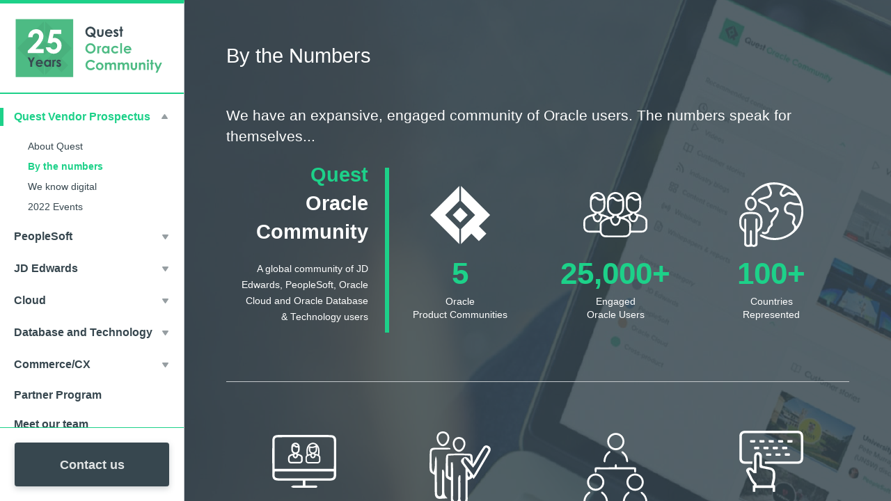

--- FILE ---
content_type: text/html; charset=utf-8
request_url: https://info.questoraclecommunity.org/vendor-prospectus-numbers?elqTrackId=636eeedf03a5418fbfc0117ac0e8bac1&elq=00000000000000000000000000000000&elqaid=946&elqat=2&elqCampaignId=
body_size: 7161
content:
<!DOCTYPE html><html><head>
<meta charset="utf-8">
    <meta http-equiv="X-UA-Compatible" content="IE=edge">
  <meta name="viewport" content="width=device-width, initial-scale=1">
<title>Quest Vendor Prospectus - By the Numbers</title>
<link href="https://monkeyhats.github.io/personal-website/vendor-prospectus-css.css" rel="stylesheet" type="text/css">
  
  <style>    
    .sidebar__list-link {
    border-bottom: none !important;
}
  </style>
  
  	<link rel="apple-touch-icon" sizes="57x57" href="https://questoraclecommunity.org/wp-content/themes/quest-theme/public/images/favicons/apple-icon-57x57.png">
	<link rel="apple-touch-icon" sizes="60x60" href="https://questoraclecommunity.org/wp-content/themes/quest-theme/public/images/favicons/apple-icon-60x60.png">
	<link rel="apple-touch-icon" sizes="72x72" href="https://questoraclecommunity.org/wp-content/themes/quest-theme/public/images/favicons/apple-icon-72x72.png">
	<link rel="apple-touch-icon" sizes="76x76" href="https://questoraclecommunity.org/wp-content/themes/quest-theme/public/images/favicons/apple-icon-76x76.png">
	<link rel="apple-touch-icon" sizes="114x114" href="https://questoraclecommunity.org/wp-content/themes/quest-theme/public/images/favicons/apple-icon-114x114.png">
	<link rel="apple-touch-icon" sizes="120x120" href="https://questoraclecommunity.org/wp-content/themes/quest-theme/public/images/favicons/apple-icon-120x120.png">
	<link rel="apple-touch-icon" sizes="144x144" href="https://questoraclecommunity.org/wp-content/themes/quest-theme/public/images/favicons/apple-icon-144x144.png">
	<link rel="apple-touch-icon" sizes="152x152" href="https://questoraclecommunity.org/wp-content/themes/quest-theme/public/images/favicons/apple-icon-152x152.png">
	<link rel="apple-touch-icon" sizes="180x180" href="https://questoraclecommunity.org/wp-content/themes/quest-theme/public/images/favicons/apple-icon-180x180.png">
	<link rel="icon" type="image/png" sizes="192x192" href="https://questoraclecommunity.org/wp-content/themes/quest-theme/public/images/favicons/android-icon-192x192.png">
	<link rel="icon" type="image/png" sizes="32x32" href="https://questoraclecommunity.org/wp-content/themes/quest-theme/public/images/favicons/favicon-32x32.png">
	<link rel="icon" type="image/png" sizes="96x96" href="https://questoraclecommunity.org/wp-content/themes/quest-theme/public/images/favicons/favicon-96x96.png">
	<link rel="icon" type="image/png" sizes="16x16" href="https://questoraclecommunity.org/wp-content/themes/quest-theme/public/images/favicons/favicon-16x16.png">
</head>

<body class="split-layout">
<div class="sidebar">
  <div class="sidebar__header">
    <a href="https://questoraclecommunity.org/?elqTrackId=cf25f568b62e4cd383329bcad6e6eebf&elqaid=919&elqat=2&elqak=8AF5E5767E5852F3FD53C9EFF935ABFB9BF8C67A1DF51912A4E06D431A05EEEC44DA" class="sidebar__logo">
		<img src="https://s3.amazonaws.com/questoracle-staging/wordpress/uploads/2020/10/22133628/25h-Anniversary-Logo_Dark-Text_230x90-svg.svg">
    </a>
    <button class="menu-toggle js-menu-toggle" aria-controls="menu" aria-expanded="false">
      <div class="menu-toggle__icon" alt="Menu icon">
    </div></button>
  </div>
  <nav id="menu" class="sidebar__nav" aria-hidden="true">
    <a class="sidebar__toggle sidebar__toggle--is-selected" href="https://info.questoraclecommunity.org/vendor-prospectus-main?elqTrackId=6e56c2eaa55941aaaa733c1c96f7003e&elq=00000000000000000000000000000000&elqaid=919&elqat=2&elqCampaignId=&elqak=8AF526CA584A79EE11D9C9CF82BDF32AD94B23CFA4130F75157C2D64AC6C13452E43">
  <h3 class="sidebar__title">Quest Vendor Prospectus</h3>
  <div class="sidebar__arrow js-sidebar-toggle" aria-controls="overview-list" aria-expanded="true"></div>
</a>
<ul id="overview-list" class="sidebar__list" aria-hidden="false">
  
    <li class="sidebar__list-item">
      <a href="https://info.questoraclecommunity.org/vendor-prospectus-about-quest?elqTrackId=2a4bdd5f651c4bcbb1eddfeb7d274643&elq=00000000000000000000000000000000&elqaid=919&elqat=2&elqCampaignId=&elqak=8AF5F3099EBE7E1EAFEC5075E265795C887C23CFA4130F75157C2D64AC6C13452E43" class="sidebar__list-link">About Quest</a>
    </li>
  
    <li class="sidebar__list-item">
      <a href="https://info.questoraclecommunity.org/vendor-prospectus-numbers?elqTrackId=7c2d25596de642139910c2ef3d22ff0c&elq=00000000000000000000000000000000&elqaid=919&elqat=2&elqCampaignId=&elqak=8AF59C0D8E0981E5B1032B7CABF579AB364223CFA4130F75157C2D64AC6C13452E43" class="sidebar__list-link  sidebar__list-link--is-selected">By the numbers</a>
    </li>
  
    <li class="sidebar__list-item">
      <a href="https://info.questoraclecommunity.org/vendor-prospectus-digital?elqTrackId=e6006e6d5ac84005981800b42961ca81&elq=00000000000000000000000000000000&elqaid=919&elqat=2&elqCampaignId=&elqak=8AF55949D31D122C69ED123CAE1904302D1123CFA4130F75157C2D64AC6C13452E43" class="sidebar__list-link ">We know digital</a>
    </li>
  
     <li class="sidebar__list-item">
      <a href="https://info.questoraclecommunity.org/vendor-prospectus-upcoming-events?elqTrackId=5cb2bdc1224545ec99a76545f85c6f3f&elq=00000000000000000000000000000000&elqaid=919&elqat=2&elqCampaignId=&elqak=8AF578472AD2C32E616980867883C1B5208E23CFA4130F75157C2D64AC6C13452E43" class="sidebar__list-link ">2022 Events</a>
    </li>
</ul>

<a class="sidebar__toggle " href="https://info.questoraclecommunity.org/vendor-prospectus-peoplesoft?elqTrackId=05401b6bc0c54c578f8e04f3ae480656&elq=00000000000000000000000000000000&elqaid=919&elqat=2&elqCampaignId=&elqak=8AF5CBAF8C3F6778A173AE80A70A389A518423CFA4130F75157C2D64AC6C13452E43">
  <h3 class="sidebar__title">PeopleSoft</h3>
  <div class="sidebar__arrow js-sidebar-toggle" aria-controls="peoplesoft-list" aria-expanded="false"></div>
</a>
<ul id="peoplesoft-list" class="sidebar__list" aria-hidden="true">
  
    <li class="sidebar__list-item">
      <a href="https://info.questoraclecommunity.org/vendor-prospectus-reconnect?elqTrackId=06efa92fbf0d4f8294b22fe2c3f95e8c&elq=00000000000000000000000000000000&elqaid=919&elqat=2&elqCampaignId=&elqak=8AF5667F5C4968796B2EEAAFEF1DCA6DE6F223CFA4130F75157C2D64AC6C13452E43" class="sidebar__list-link">RECONNECT</a>
    </li>
  
    <li class="sidebar__list-item">
      <a href="https://info.questoraclecommunity.org/vendor-prospectus-psft-digital-events?elqTrackId=8fa06e8d79024db7b2a2b0e716b787c2&elq=00000000000000000000000000000000&elqaid=919&elqat=2&elqCampaignId=&elqak=8AF5D24420677DB183BCD0E34CFE36F1C98E23CFA4130F75157C2D64AC6C13452E43" class="sidebar__list-link ">Digital Events</a>
    </li>
  
    <li class="sidebar__list-item">
      <a href="https://info.questoraclecommunity.org/vendor-prospectus-peoplesoft-online-learning?elqTrackId=bc88eab216854f7eb6e5f811be8e9c7e&elq=00000000000000000000000000000000&elqaid=919&elqat=2&elqCampaignId=&elqak=8AF5B900F6177C09B8B3843680E7DABF163823CFA4130F75157C2D64AC6C13452E43" class="sidebar__list-link ">Online Learning</a>
    </li>
  
    <li class="sidebar__list-item">
      <a href="https://info.questoraclecommunity.org/vendor-prospectus-digital-sponsorships-peoplesoft?elqTrackId=4734aa7c2a20470db00681e96210556a&elq=00000000000000000000000000000000&elqaid=919&elqat=2&elqCampaignId=&elqak=8AF5E8B98B12FB89F9DF952DB3EC252B3EFC23CFA4130F75157C2D64AC6C13452E43" class="sidebar__list-link">Digital Sponsorships</a>
    </li>
  
</ul>
    
    
<a class="sidebar__toggle " href="https://info.questoraclecommunity.org/vendor-prospectus-jdedwards?elqTrackId=34d45c440d374871bfe1653905f672f5&elq=00000000000000000000000000000000&elqaid=919&elqat=2&elqCampaignId=&elqak=8AF526ED2CD5FDCF62C172C5009DE03B97DF23CFA4130F75157C2D64AC6C13452E43">
  <h3 class="sidebar__title">JD Edwards</h3>
  <div class="sidebar__arrow js-sidebar-toggle" aria-controls="jdedwards-list" aria-expanded="false"></div>
</a>
<ul id="jdedwards-list" class="sidebar__list" aria-hidden="true">
  
    <li class="sidebar__list-item">
      <a href="https://info.questoraclecommunity.org/vendor-prospectus-infocus?elqTrackId=d799792ef4bf4bd1ab1d4eeac3c6a16b&elq=00000000000000000000000000000000&elqaid=919&elqat=2&elqCampaignId=&elqak=8AF5B8D26A2C3322D4698BAD2383916F9B3F23CFA4130F75157C2D64AC6C13452E43" class="sidebar__list-link">INFOCUS</a>
    </li>
  
    <li class="sidebar__list-item">
      <a href="https://info.questoraclecommunity.org/vendor-prospectus-jde-digital-events?elqTrackId=261f6a5736fa48ec9e02283cfaba9787&elq=00000000000000000000000000000000&elqaid=919&elqat=2&elqCampaignId=&elqak=8AF54D876C0A4D48630377928EDCE3FB9F0423CFA4130F75157C2D64AC6C13452E43" class="sidebar__list-link ">Digital Events</a>
    </li>

  <li class="sidebar__list-item">
      <a href="https://info.questoraclecommunity.org/vendor-prospectus-jd-edwards-online-learning?elqTrackId=50eebf20f6ce4e478b8ffc0f81a153c6&elq=00000000000000000000000000000000&elqaid=919&elqat=2&elqCampaignId=&elqak=8AF5CB92F72B906BE8B9C321305EEE83229423CFA4130F75157C2D64AC6C13452E43" class="sidebar__list-link ">Online Learning</a>
    </li>
  
    <li class="sidebar__list-item">
      <a href="https://info.questoraclecommunity.org/vendor-prospectus-digital-sponsorships-jdedwards?elqTrackId=e335daf73be84187a4730dedc4a5dae1&elq=00000000000000000000000000000000&elqaid=919&elqat=2&elqCampaignId=&elqak=8AF5005709A2BE1340B213421A0F605BF85B23CFA4130F75157C2D64AC6C13452E43" class="sidebar__list-link">Digital Sponsorships</a>
    </li>  
</ul>

<a class="sidebar__toggle" href="https://info.questoraclecommunity.org/vendor-prospectus-cloud?elqTrackId=1d7d7c1064094ccb8019c2dc579dd20a&elq=00000000000000000000000000000000&elqaid=919&elqat=2&elqCampaignId=&elqak=8AF5CB81E9E412E2E6CE98AE5283FD4F1A2123CFA4130F75157C2D64AC6C13452E43">
  <h3 class="sidebar__title">Cloud</h3>
  <div class="sidebar__arrow js-sidebar-toggle" aria-controls="cloud-list" aria-expanded="false"></div>
</a>
    <ul id="cloud-list" class="sidebar__list" aria-hidden="true">
  
    <li class="sidebar__list-item">
      <a href="https://info.questoraclecommunity.org/vendor-prospectus-cloud-conference?elqTrackId=363ca4cbe2cd44ebb29b6fe2f9b000db&elq=00000000000000000000000000000000&elqaid=919&elqat=2&elqCampaignId=&elqak=8AF537545317DD659F7C44483E67EC7A173923CFA4130F75157C2D64AC6C13452E43" class="sidebar__list-link">INNOVATE</a>
    </li>
  
    <li class="sidebar__list-item">
      <a href="https://info.questoraclecommunity.org/vendor-prospectus-cloud-digital-events?elqTrackId=2ef3c17a18c44310a99d6750cbf1d3a1&elq=00000000000000000000000000000000&elqaid=919&elqat=2&elqCampaignId=&elqak=8AF539441A009B987133B5943C0CD55BBEA723CFA4130F75157C2D64AC6C13452E43" class="sidebar__list-link ">Digital Events</a>
    </li>

      <li class="sidebar__list-item">
      <a href="https://info.questoraclecommunity.org/vendor-prospectus-cloud-online-learning?elqTrackId=23c313921fa64ad9a4c16de015a4db16&elq=00000000000000000000000000000000&elqaid=919&elqat=2&elqCampaignId=&elqak=8AF542D8BCDDFD9EE45EA72CA771DFA8154F23CFA4130F75157C2D64AC6C13452E43" class="sidebar__list-link ">Online Learning</a>
    </li>
  
    <li class="sidebar__list-item">
      <a href="https://info.questoraclecommunity.org/vendor-prospectus-digital-sponsorships-cloud?elqTrackId=6e0bf9cde7884126859401b01f545d2d&elq=00000000000000000000000000000000&elqaid=919&elqat=2&elqCampaignId=&elqak=8AF5FCA05797C8A68DBB9C8BC00369B9B6BC23CFA4130F75157C2D64AC6C13452E43" class="sidebar__list-link">Digital Sponsorships</a>
    </li>  
</ul>
    
<a class="sidebar__toggle" href="https://info.questoraclecommunity.org/vendor-prospectus-db-tech?elqTrackId=a92f82d986f449c6b99f8dff05bb6b78&elq=00000000000000000000000000000000&elqaid=919&elqat=2&elqCampaignId=&elqak=8AF55C4E5E5834EE963340F280CF20A1015723CFA4130F75157C2D64AC6C13452E43">
  <h3 class="sidebar__title">Database and Technology</h3>
  <div class="sidebar__arrow js-sidebar-toggle" aria-controls="dbtech-list" aria-expanded="false"></div>
</a>
    <ul id="dbtech-list" class="sidebar__list" aria-hidden="true">
  
    <li class="sidebar__list-item">
      <a href="https://info.questoraclecommunity.org/vendor-prospectus-db-tech-conference?elqTrackId=6c3edfacbe2c4d10a3f36f774d42b180&elq=00000000000000000000000000000000&elqaid=919&elqat=2&elqCampaignId=&elqak=8AF50ED6BE3CDC9E0F7ABF90AD8251991C9B23CFA4130F75157C2D64AC6C13452E43" class="sidebar__list-link">INSYNC</a>
    </li>
  
    <li class="sidebar__list-item">
      <a href="https://info.questoraclecommunity.org/vendor-prospectus-db-tech-digital-events?elqTrackId=beafff83b2a84ab78f183bcb99cb2c8d&elq=00000000000000000000000000000000&elqaid=919&elqat=2&elqCampaignId=&elqak=8AF5015134C37EB1BFAC95F53E0ACCF8D17323CFA4130F75157C2D64AC6C13452E43" class="sidebar__list-link ">Digital Events</a>
    </li>
      
    <li class="sidebar__list-item">
      <a href="https://info.questoraclecommunity.org/vendor-prospectus-dbtech-online-learning?elqTrackId=0443ae864de14eb5b1b2d092893814c0&elq=00000000000000000000000000000000&elqaid=919&elqat=2&elqCampaignId=&elqak=8AF5726FC2AF7297BA5C10BD79182CC12E8123CFA4130F75157C2D64AC6C13452E43" class="sidebar__list-link ">Online Learning</a>
    </li>
  
    <li class="sidebar__list-item">
      <a href="https://info.questoraclecommunity.org/vendor-prospectus-digital-sponsorships-database?elqTrackId=1c588c6ae65c4d2986203f85a591c3f4&elq=00000000000000000000000000000000&elqaid=919&elqat=2&elqCampaignId=&elqak=8AF56E7C67FF3A02CFCEC6ADCA85F4F1079423CFA4130F75157C2D64AC6C13452E43" class="sidebar__list-link">Digital Sponsorships</a>
    </li>  
</ul>
    
<a class="sidebar__toggle" href="https://info.questoraclecommunity.org/vendor-prospectus-commerce-cx?elqTrackId=b364e027e9f64c4dbd6156d71f18bfa3&elq=00000000000000000000000000000000&elqaid=919&elqat=2&elqCampaignId=&elqak=8AF5AEB2A34B13C306922A5F3E87DDC58E1C23CFA4130F75157C2D64AC6C13452E43">
  <h3 class="sidebar__title">Commerce/CX</h3>
  <div class="sidebar__arrow js-sidebar-toggle" aria-controls="commerce-list" aria-expanded="false"></div>
</a>    
    <ul id="commerce-list" class="sidebar__list" aria-hidden="true">
      
    <li class="sidebar__list-item">
      <a href="https://info.questoraclecommunity.org/vendor-prospectus-commerce-online-learning?elqTrackId=ee6ee696b978402e82f89d60942c0515&elq=00000000000000000000000000000000&elqaid=919&elqat=2&elqCampaignId=&elqak=8AF5D1D6D6C87DF2770FF5B8DDA91339C2C023CFA4130F75157C2D64AC6C13452E43" class="sidebar__list-link ">Online Learning</a>
    </li>
  
    <li class="sidebar__list-item">
      <a href="https://info.questoraclecommunity.org/vendor-prospectus-digital-sponsorships-commerce-cx?elqTrackId=8d2d4cb6498243fea123c7cce4ed0965&elq=00000000000000000000000000000000&elqaid=919&elqat=2&elqCampaignId=&elqak=8AF564AC11D31B7D27C9975C5DA68729E40623CFA4130F75157C2D64AC6C13452E43" class="sidebar__list-link">Digital Sponsorships</a>
    </li>
</ul>
    
<a class="sidebar__toggle" href="https://info.questoraclecommunity.org/vendor-prospectus-partner-program?elqTrackId=4e65925383574f1dad3ac90e99d4d445&elq=00000000000000000000000000000000&elqaid=919&elqat=2&elqCampaignId=&elqak=8AF5D94FF23373722EA76B50861F0A20777223CFA4130F75157C2D64AC6C13452E43">
  <h3 class="sidebar__title">Partner Program</h3>
</a>    
    

<a class="sidebar__toggle" href="https://info.questoraclecommunity.org/vendor-prospectus-contact?elqTrackId=d5360ecefccc4607992507bb6c0dfb42&elq=00000000000000000000000000000000&elqaid=919&elqat=2&elqCampaignId=&elqak=8AF5826EBB51ADC65519798A7C38993E775123CFA4130F75157C2D64AC6C13452E43">
  <h3 class="sidebar__title">Meet our team</h3>
</a>    
    
</nav>
  <div class="sidebar__footer">
    <a href="https://app.smartsheet.com/b/form/821608e268aa4bb9ac5a8604c0e53cd5?elqTrackId=305f2c0d7a354f63b874731cb6090bf8&elqaid=919&elqat=2&elqak=8AF5D1CED0281C8D920AD93E99724E7369805AD6859964E4B9D571E488A7BEA19792" class="button blue big full">Contact us</a>
  </div>

</div>

    <main class="container" style="background-image: url(https://s3.amazonaws.com/questoracle-staging/wordpress/uploads/2020/04/21105515/hero_bg_dark.png); color:white;">
      <section class="content">
<h1 id="by-the-numbers-title">By the Numbers</h1>
<p class="intro">We have an expansive, engaged community of Oracle users.  The numbers speak for themselves...</p>
        
<div class="flex-grid fourths by-the-numbers-grid dark">
  <div class="col example-block__item" id="by-the-numbers--quest-block">
    <h1><span style="color:#1dd189;">Quest</span><br>Oracle<br>Community</h1>
    <p class="by-the-numbers--label" style="line-height:1.75;">A global community of JD Edwards, PeopleSoft, Oracle Cloud and Oracle Database &amp; Technology users</p>

  </div>
  
      <div class="example-block__item">
    <div class="by-the-numbers--image" style="background-image: url(https://s3.amazonaws.com/questoracle-staging/wordpress/uploads/2021/01/04124918/q-icon-white-svg.svg);"></div>
    <p style="color: #1dd189;" class="by-the-numbers--number">5</p>
    <p class="by-the-numbers--label" style="margin-bottom:0;">Oracle<br>Product Communities</p>
  </div>
  
  
    <div class="example-block__item">
    <div class="by-the-numbers--image" style="background-image: url(https://s3.amazonaws.com/questoracle-staging/wordpress/uploads/2020/12/09131329/Community-Members-SVG-white.svg);"></div>
    <p style="color: #1dd189;" class="by-the-numbers--number">25,000+</p>
    <p class="by-the-numbers--label" style="margin-bottom:0;">Engaged<br>Oracle Users</p>
  </div>
  
   <div class="example-block__item" id="peoplesoft-by-the-numbers">
    <div class="by-the-numbers--image" style="background-image: url(https://s3.amazonaws.com/questoracle-staging/wordpress/uploads/2020/12/09131330/Countries-represented-SVG-white.svg);"></div>
    <p style="color: #1dd189;" class="by-the-numbers--number">100+</p>
    <p class="by-the-numbers--label" style="margin-bottom:0;">Countries<br>Represented</p>
  </div>
        </div>
        <br><hr><br>
        
        <div class="flex-grid fourths by-the-numbers-grid dark">
  
  	<div class="example-block__item">
    <div class="by-the-numbers--image" style="background-image: url(https://s3.amazonaws.com/questoracle-staging/wordpress/uploads/2020/12/15132451/Webinar-Registrants-white-svg.svg);"></div>
    <p style="color: #1dd189;" class="by-the-numbers--number">11</p>
    <p class="by-the-numbers--label">Conferences & Digital Events</p> 
  </div>
        <div class="example-block__item">
    <div class="by-the-numbers--image" style="background-image: url(https://s3.amazonaws.com/questoracle-staging/wordpress/uploads/2020/12/15132448/Unique-Registered-white-svg-1.svg);"></div>

    <p style="color: #1dd189;" class="by-the-numbers--number">7,000+</p>
    <p class="by-the-numbers--label">Unique Event Registrants</p> 
  </div>      
    <div class="example-block__item">
    <div class="by-the-numbers--image" style="background-image: url(https://s3.amazonaws.com/questoracle-staging/wordpress/uploads/2020/12/15132357/SIG-Participants-white-svg.svg);"></div>

    <p style="color: #1dd189;" class="by-the-numbers--number">100+</p>
    <p class="by-the-numbers--label">Special Interest Groups</p> 
  </div>
          
    <div class="example-block__item">
    <div class="by-the-numbers--image" style="background-image: url(https://s3.amazonaws.com/questoracle-staging/wordpress/uploads/2020/12/15132358/Total-Page-Views-white-svg.svg);"></div>

    <p style="color: #1dd189;" class="by-the-numbers--number">90,000+</p>
    <p class="by-the-numbers--label">Unique Pageviews per Month</p> 
  </div>       
</div>
        
<br><hr><br>
        
<div class="flex-grid fourths by-the-numbers-grid dark">
  	<div class="example-block__item">
          <h2>Blogs</h2>
    <div class="by-the-numbers--image" style="background-image: url(https://s3.amazonaws.com/questoracle-staging/wordpress/uploads/2020/12/15132347/Blogs-white-svg.svg);"></div>
    <p style="color: #1dd189;" class="by-the-numbers--number">56,000+</p>
    <p class="by-the-numbers--label">Unique pageviews</p> 
  </div>
        <div class="example-block__item">
                    <h2>Customer Stories</h2>

    <div class="by-the-numbers--image" style="background-image: url(https://s3.amazonaws.com/questoracle-staging/wordpress/uploads/2020/12/15132351/Customer-Stories-white-svg.svg);"></div>

    <p style="color: #1dd189;" class="by-the-numbers--number">3,100+</p>
    <p class="by-the-numbers--label">Unique pageviews</p> 
  </div>      
    <div class="example-block__item">
                <h2>Video Library</h2>

    <div class="by-the-numbers--image" style="background-image: url(https://s3.amazonaws.com/questoracle-staging/wordpress/uploads/2020/12/15132449/Videos-white-svg.svg);"></div>

    <p style="color: #1dd189;" class="by-the-numbers--number">4,900+</p>
    <p class="by-the-numbers--label">Unique pageviews</p> 
  </div>
</div>        
        
<br><hr><br>
        
<div class="flex-grid fourths by-the-numbers-grid dark">
  <div class="example-block__item" id="peoplesoft-by-the-numbers">
    <h2 style="color: #2f83d6;">PeopleSoft</h2>
    <div class="by-the-numbers--image" style="background-image: url(https://s3.amazonaws.com/questoracle-staging/wordpress/uploads/2020/12/09123706/Engaged-Users-SVG-white.svg);"></div>
    <p style="color: #2f83d6;" class="by-the-numbers--number">11,700+</p>
    <p class="by-the-numbers--label">Engaged users</p>
  </div>
  <div class="example-block__item" id="jd-edwards-by-the-numbers">
    <h2 style="color: #85859c;">JD Edwards</h2>
        <div class="by-the-numbers--image" style="background-image: url(https://s3.amazonaws.com/questoracle-staging/wordpress/uploads/2020/12/09123706/Engaged-Users-SVG-white.svg);"></div>
    <p style="color: #85859c;" class="by-the-numbers--number">10,000+</p>
    <p class="by-the-numbers--label">Engaged users</p> 
  </div>
	
	  <div class="example-block__item" id="Cloud-by-the-numbers">
    <h2 style="color: #e69153;">Cloud</h2>
    <div class="by-the-numbers--image" style="background-image: url(https://s3.amazonaws.com/questoracle-staging/wordpress/uploads/2020/12/09123706/Engaged-Users-SVG-white.svg);"></div>
    <p style="color: #e69153;" class="by-the-numbers--number">3,800+</p>
    <p class="by-the-numbers--label">Engaged users</p> 
  </div>
          
          	  <div class="example-block__item" id="database-by-the-numbers">
    <h2 style="color: #00b2d2;">Database & Technology</h2>
    <div class="by-the-numbers--image" style="background-image: url(https://s3.amazonaws.com/questoracle-staging/wordpress/uploads/2020/12/09123706/Engaged-Users-SVG-white.svg);"></div>

    <p style="color: #00b2d2;" class="by-the-numbers--number">2,400+</p>
    <p class="by-the-numbers--label">Engaged users</p> 
  </div>
        </div>
<br><hr><br>
        
<div class="flex-grid fourths by-the-numbers-grid dark">
  <div class="example-block__item" id="peoplesoft-by-the-numbers">
    <div class="by-the-numbers--image" style="background-image: url(https://s3.amazonaws.com/questoracle-staging/wordpress/uploads/2022/01/19105535/Envelope-icon-white-thin.svg);"></div>
    <p style="color: #2f83d6;" class="by-the-numbers--number">~13,000</p>
    <p class="by-the-numbers--label">PeopleSoft<br>Newsletter Recipients</p>
  </div>
  <div class="example-block__item" id="jd-edwards-by-the-numbers">
        <div class="by-the-numbers--image" style="background-image: url(https://s3.amazonaws.com/questoracle-staging/wordpress/uploads/2022/01/19105535/Envelope-icon-white-thin.svg);"></div>
    <p style="color: #85859c;" class="by-the-numbers--number">~9,800</p>
    <p class="by-the-numbers--label">JD Edwards<br>Newsletter Recipients</p> 
  </div>
	
	  <div class="example-block__item" id="Cloud-by-the-numbers">
    <div class="by-the-numbers--image" style="background-image: url(https://s3.amazonaws.com/questoracle-staging/wordpress/uploads/2022/01/19105535/Envelope-icon-white-thin.svg);"></div>
    <p style="color: #e69153;" class="by-the-numbers--number">~1,500</p>
    <p class="by-the-numbers--label">Cloud<br>Newsletter Recipients</p> 
  </div>
          
          	  <div class="example-block__item" id="database-by-the-numbers">
    <div class="by-the-numbers--image" style="background-image: url(https://s3.amazonaws.com/questoracle-staging/wordpress/uploads/2022/01/19105535/Envelope-icon-white-thin.svg);"></div>

    <p style="color: #00b2d2;" class="by-the-numbers--number">~17,000</p>
    <p class="by-the-numbers--label">Database & Technology<br>Newsletter Recipients</p> 
  </div>
        </div>
</section>
      
            <section class="qds-l-footer qds-l-footer--dark">
    <div class="qds-l-footer__container qds-l-container">
      <div class="qds-l-footer__left"><a href="https://questoraclecommunity.org?elqTrackId=f322e20c5e404d2e8a0b058fc2903407&elqaid=919&elqat=2&elqak=8AF5B30727D3B1D428908C6D4DE5DBDD420E6C68CFDF07D1C39DB6A4BF38C5752027" class="qds-c-logo qds-c-logo--small" title="Quest Oracle Community">Quest Oracle Community</a>
        <div class="qds-l-footer__copyright">© 2022 Quest Oracle Community</div>
      </div>
      <div class="qds-l-footer__middle">
        <div class="qds-l-footer__links">
          <nav class="qds-c-nav">
            <ul class="qds-c-nav__list">
              <li class="qds-c-nav__item">
                <a href="https://questoraclecommunity.org/vendor-portal/?elqTrackId=0aef6ee6f8884fc1a6a27bab67242f2e&elqaid=919&elqat=2&elqak=8AF50997FEEE81AD171AEA4B1B8CF4D8C48CCEE51A53865192C9136242853C331BD4" class="qds-c-nav__link" target="">Quest Vendor Portal</a>
              </li>

              <li class="qds-c-nav__item">
                <a href="https://questoraclecommunity.org/contact/?elqTrackId=fb42757a96914112b4c091109d5d309b&elqaid=919&elqat=2&elqak=8AF56C8E64A43D30B8AE6F1E9F343CA3592218313F2FEABCBCD6FCDA787FA297EA3A" class="qds-c-nav__link" target="">Contact Quest</a>
              </li>
            </ul>
          </nav>
        </div>
      </div> 
      <div class="qds-l-footer__right">
        <div class="qds-l-footer__social">
          <nav class="qds-c-nav qds-c-nav--spacing-med"> 
            <ul class="qds-c-nav__list"> 
              <li class="qds-c-nav__item"> 
                <a href="https://www.facebook.com/questusergroup/?elqTrackId=598d3c8e27be45ee93308cb5137845f7&elqaid=919&elqat=2&elqak=8AF5737DC439A27F42911A427868548FEADFE9C1FC825CA731C6626261C82B0B0283" target="_blank" class="qds-c-nav__link"> 
                  <svg version="1.1" xmlns="http://www.w3.org/2000/svg" width="32" height="32" viewBox="0 0 32 32"> 
                    <path d="M19 6h5v-6h-5c-3.86 0-7 3.14-7 7v3h-4v6h4v16h6v-16h5l1-6h-6v-3c0-0.542 0.458-1 1-1z"></path>
                  </svg> 
                </a> 
              </li> 
              <li class="qds-c-nav__item"> 
                <a href="https://twitter.com/QuestUserGroup?elqTrackId=5e07b44fe18b493ca7330f451c83eaf3&elqaid=919&elqat=2&elqak=8AF5E511CB52EED021C063896E66423D0E9A3B30CDB33616A8570FB53698E2FF3CB3" target="_blank" class="qds-c-nav__link"> 
                  <svg version="1.1" xmlns="http://www.w3.org/2000/svg" width="32" height="32" viewBox="0 0 32 32"> 
                    <path d="M32 7.075c-1.175 0.525-2.444 0.875-3.769 1.031 1.356-0.813 2.394-2.1 2.887-3.631-1.269 0.75-2.675 1.3-4.169 1.594-1.2-1.275-2.906-2.069-4.794-2.069-3.625 0-6.563 2.938-6.563 6.563 0 0.512 0.056 1.012 0.169 1.494-5.456-0.275-10.294-2.888-13.531-6.862-0.563 0.969-0.887 2.1-0.887 3.3 0 2.275 1.156 4.287 2.919 5.463-1.075-0.031-2.087-0.331-2.975-0.819 0 0.025 0 0.056 0 0.081 0 3.181 2.263 5.838 5.269 6.437-0.55 0.15-1.131 0.231-1.731 0.231-0.425 0-0.831-0.044-1.237-0.119 0.838 2.606 3.263 4.506 6.131 4.563-2.25 1.762-5.075 2.813-8.156 2.813-0.531 0-1.050-0.031-1.569-0.094 2.913 1.869 6.362 2.95 10.069 2.95 12.075 0 18.681-10.006 18.681-18.681 0-0.287-0.006-0.569-0.019-0.85 1.281-0.919 2.394-2.075 3.275-3.394z"></path>
                  </svg> 
                </a> 
              </li> 
              <li class="qds-c-nav__item"> 
                <a href="https://www.linkedin.com/company/quest-oracle-community?elqTrackId=a5882b508a154cc086d85c0448a69179&elqaid=919&elqat=2&elqak=8AF5E453B3D4A91571DE0C9A772F73ED33FDDFD16F061B00C0938127AE73528D241E" target="_blank" class="qds-c-nav__link"> 
                  <svg version="1.1" xmlns="http://www.w3.org/2000/svg" width="32" height="32" viewBox="0 0 32 32"> 
                    <path d="M12 12h5.535v2.837h0.079c0.77-1.381 2.655-2.837 5.464-2.837 5.842 0 6.922 3.637 6.922 8.367v9.633h-5.769v-8.54c0-2.037-0.042-4.657-3.001-4.657-3.005 0-3.463 2.218-3.463 4.509v8.688h-5.767v-18z"></path> <path d="M2 12h6v18h-6v-18z"></path> 
                    <path d="M8 7c0 1.657-1.343 3-3 3s-3-1.343-3-3c0-1.657 1.343-3 3-3s3 1.343 3 3z"></path>
                  </svg> 
                </a> 
              </li> 
            </ul>
          </nav>
        </div> 
      </div> 
        </div>
</section>
    </main>
    <script>
(function() {

const toggleMenu = (isOpen, id) => {
  const toggle = document.querySelector(`[aria-controls="${id}"]`);
  const list = document.querySelector(`#${id}`);
  if (toggle) {
    toggle.setAttribute('aria-expanded', isOpen ? 'true' : 'false');
  }
  if (list) {
    list.setAttribute('aria-hidden', isOpen ? 'false' : 'true');
  }
  if (isOpen) {
    localStorage.setItem(id, 'open');
  } else {
    localStorage.removeItem(id);
  }
};

const selectSidebarToggles = () => document.querySelectorAll('.js-sidebar-toggle');

selectSidebarToggles().forEach(function(toggle) {
  var listId = toggle.getAttribute('aria-controls');
  var list = document.getElementById(listId);
  toggle.addEventListener('click', function(event){
    const isListHidden = list.getAttribute('aria-hidden') === 'true';
    event.preventDefault();
    event.stopPropagation();
    selectSidebarToggles().forEach((tgl) => {
      toggleMenu(false, tgl.getAttribute('aria-controls'));
      toggleMenu(isListHidden, listId);
    });
  });
});

/* Sidebar menu */
var menuToggle = document.querySelector('.js-menu-toggle');
var menu = document.getElementById('menu');
var MEDIUM_SCREEN = 770;

// On initial page load, hide menu on iPad and smaller
if (window.innerWidth < MEDIUM_SCREEN) {
  menu.setAttribute('aria-hidden', 'true');
  menuToggle.setAttribute('aria-expanded', 'false');
} else {
  menu.setAttribute('aria-hidden', 'false');
}

// On window resize, show the menu if it's hidden on large screens
window.addEventListener('resize', function() {
  if (window.innerWidth >= MEDIUM_SCREEN) {
    menu.setAttribute('aria-hidden', 'false');
    menuToggle.setAttribute('aria-expanded', 'true');
  } else {
    menu.setAttribute('aria-hidden', 'true');
    menuToggle.setAttribute('aria-expanded', 'false');
  }
})

menuToggle.addEventListener('click', function(event) {
  if (menuToggle.getAttribute('aria-expanded') === 'true') {
    // Close menu
    menu.setAttribute('aria-hidden', 'true');
    menuToggle.setAttribute('aria-expanded', 'false');
  } else {
    // Open menu
    menu.setAttribute('aria-hidden', 'false');
    menuToggle.setAttribute('aria-expanded', 'true');
  }
})

})()
</script>

  



</body></html><img style="display:none" src="https://s656956231.t.eloqua.com/visitor/v200/svrGP?pps=60&siteid=656956231&PURLSiteID=14&optin=disabled&PURLSiteAlternateDNSID=0&LandingPageID=919&PURLRecordID=0&PURLGUID=E010654478574D15B4B9C1F8438D5A0A&UseRelativePath=True&elq={00000000-0000-0000-0000-000000000000}&firstPartyCookieDomain=*.questoraclecommunity.org&elqGUID=e0106544-7857-4d15-b4b9-c1f8438d5a0a&elq_ck=0&elqTrackId=636eeedf03a5418fbfc0117ac0e8bac1&elqaid=946&elqat=2&elqCampaignId=" border=0 width=1 height=1 alt="">

--- FILE ---
content_type: image/svg+xml
request_url: https://s3.amazonaws.com/questoracle-staging/wordpress/uploads/2020/12/09123706/Engaged-Users-SVG-white.svg
body_size: 2829
content:
<?xml version="1.0" encoding="UTF-8"?> <svg xmlns="http://www.w3.org/2000/svg" viewBox="0 0 986.43 912"><defs><style>.cls-1{fill:#fff;}</style></defs><g id="Layer_2" data-name="Layer 2"><g id="Layer_1-2" data-name="Layer 1"><g id="Engaged_Users" data-name="Engaged Users"><path class="cls-1" d="M376.45,235.08c-22.52,0-45.09.88-67.53-.57-6.4-.42-16.69-6.74-17.66-11.87-2-10.57,7.71-13.27,16.61-13.29,45.59-.08,91.17-.14,136.76.07,8.46,0,17.51,1.07,17.14,13.15-.38,11.77-9.1,12.46-17.77,12.49q-33.75,0-67.55,0m-67-102c-9.37,0-19.11.53-18.67,13.05.42,11.33,9.73,11.58,18.46,11.56q117.87-.12,235.76-.06c8.78,0,19.09,1.41,19.2-12.11s-10.15-12.35-19-12.35q-58.51-.08-117.06-.05c-39.55,0-79.12.07-118.7,0m69.84,231c-1.11,1.79-2.25,3.6-3.36,5.41,4.86,3.56,9.91,6.86,14.56,10.69,51.09,41.83,109.15,51.07,171.14,36.36,16.16-3.83,27.22-2.42,37.32,10.88,4.76,6.25,11,11.26,19.77,19.93,0-9.09.42-12.94-.07-16.67-3-23.91,3.83-41.09,22.74-58.41,43.82-40.16,45.86-101,7.87-143-20.29,55.4-58.9,91.88-110.15,115.1s-104.71,28.12-159.82,19.68m-84.07,7.12,6,3.09c7.16-8.53,14.9-16.63,21.32-25.7,12-16.9,25.52-18.19,45.43-13.64,80.45,18.37,155.58,5.93,218.52-52.67,58.6-54.56,59.06-138,2.46-194.79C551.65,50,505.59,31.21,454.46,26.58,381.06,20,314.52,37.21,261.54,93.24c-40.1,42.42-48.86,101.78-20.78,151.08,10.57,18.54,26.34,34.43,41.68,49.44,8.8,8.61,13.64,16.42,13,28.93-.82,16.12-.19,32.33-.19,48.52M654.58,203.88c9.69,8.55,18.67,13.68,23.81,21.49,36,54.69,27.3,120.91-22.38,168.51-9.76,9.34-14.31,18.35-13.36,32,1.11,16.32.73,32.82-.11,49.17-.25,4.85-3.41,12.47-6.78,13.5-4.65,1.41-12.14-.57-16-4a309.88,309.88,0,0,1-32.74-33.47c-8-9.66-16.25-10.34-27.49-8-60.85,12.8-118,3.18-170.25-32.29-9.09-6.17-16.92-14.33-25.3-21.62-9.14-7.95-12.42-16.88-2.53-27.85l-3.09-3.68c-5.45,2.25-12.12,3.16-16.14,7-15.71,15-30.17,31.39-46,46.25-4.55,4.27-13.53,8.46-18,6.54s-7.49-11.49-7.76-17.87c-.95-21.43-1-43-.13-64.43.48-12.25-2.88-20.61-12.23-29-35.49-31.76-57.26-71.1-57.76-120.78-.51-48.35,19.58-87.25,52.88-119.77,89.63-87.53,259.62-87.55,349.23,0,39.89,39,59,86.2,52.1,138.19M828,671.73c-4.8,21.5,11,23.75,25.87,27.22,1.1,20-2.9,37.72-16.29,52.08-14.76,15.87-40.82,15.53-52.35-2.7-7.58-12-10.51-27.21-14.38-41.34-.69-2.52,3.62-8.9,6.53-9.64,13.26-3.3,24.22-7.58,18.52-25.62ZM938.4,702.59C910,694.05,882.74,686,855.57,677.44c-2.72-.86-6.3-4.44-6.45-7-.14-2.76,2.66-6.4,5.1-8.5,9.39-8,20.31-14.4,28.5-23.45,16.1-17.81,22.8-40.06,22.94-64.22.19-31.6.05-63.2.05-96.73,47.86,70.33,42.64,147.16,32.69,225M883.94,586.1c-2.38,36.92-35.62,65.13-73.23,64.79-36.46-.31-67.93-29.93-70.67-68.15-1.41-19.88-.25-39.94-.25-61.24,51.07,10.48,99,7.79,144.51-23.55,0,31.28,1.45,59.84-.36,88.15m-41.17-89.82c-33.56,14.28-68.54,12-103.25,3.12-16.53-4.23-19.73-2-19.83,15.13-.11,20.61-.17,41.2,0,61.79.34,36.79,16.5,64.16,46.73,83.46,4,2.57,6.51,7.64,9.71,11.53-3.88,2.55-7.46,6.11-11.69,7.48-25.11,8-50.39,15.53-77.88,23.91-2-17-4.65-34.69-6-52.56-3.75-51-.08-101.19,23.41-147.52,20.71-40.82,52-68.81,97.92-74.2,35.07-4.11,64.88,9.75,92.77,36.82-18.38,11.17-34.19,23.51-51.93,31M808.69,782.71c37.57.88,55.38-19.11,66.94-76.58,33.36,7,64.87,17.11,86.26,46.9,3.16,4.4,3.91,11.39,4,17.22.42,23.85.34,47.74.15,71.59-.21,27-16.65,45.72-43,48.79-7.2.84-14.52.65-21.8.65q-94.23.08-188.48,0c-36.32-.08-54.36-18.84-54.5-56.22-.07-20.59.42-41.19-.15-61.76-.38-13.35,4.84-23.3,14-32,21.6-20.41,48.16-29.13,76.89-35.49,7.71,50,28.29,76.14,59.64,76.88M915.16,912h1.37c41.72-.27,68.93-28.05,69.44-71.16.25-21.52-.86-43.11.34-64.56,1.24-22.11-6.82-38.72-22.38-53.16-3.75-3.47-6-11-5.62-16.44,1.54-21.89,5.43-43.63,6.53-65.54,3-59.43-4-116.92-37.3-167.81-36.23-55.3-109-89.36-178.15-49.32-40.71,23.59-64.92,60.58-78.09,105.67-17,58.33-13.79,117.43-4.4,176.5,1.32,8.27-.32,13-6.26,17.93-16.31,13.52-23.84,30.78-22.6,52.84,1.18,20.52.19,41.17.27,61.76.21,45.15,27.66,73.15,72,73.27,34.14.11,68.28,0,102.45,0H915.16M116.28,463c32.6-6.1,41-4.12,57.08,12.11,20.59,20.69,39.24,21.83,64.92,3.34-10-26.25-28.44-41.91-55.61-45.8-26.51-3.81-47.81,6.23-66.39,30.35m51.88,212.14C160,684.68,155.7,694.36,149.45,696c-14.31,3.71-16.46,11.45-11.79,23.24,4,10.27,8,21.18,14.63,29.6,10.42,13.2,27.43,14.4,37.05,1.24,8.46-11.6,12.44-26.8,17.34-40.82.87-2.42-2.86-7.55-5.64-10.1-7.49-6.9-15.62-13.09-23.49-19.58.95-1.47,1.92-2.94,2.89-4.42ZM241,509a35.28,35.28,0,0,0-6,1.18c-30.82,11.28-58.12,7.81-81.13-18.51-3.68-4.19-11.77-6.82-17.39-6.21-17.8,2-32,19.79-32,38.1,0,18.65-.38,37.33.14,56,1.06,37.76,27.18,65.94,63.72,69.48,33.62,3.24,66.86-20.1,71.89-55.72,3.81-27,.76-55,.76-84.3M109.88,710c-26.13,2.3-57.07,15.66-72.88,34.27a49,49,0,0,0-10.86,26.63c-1.52,23-.67,46.27-.42,69.4.31,26.46,17.58,45,43.21,45.2q102.18.6,204.36.06c26-.13,43.23-18.21,43.59-44.63.32-23.7.42-47.44-.13-71.14-.14-6.42-1.32-14.21-5-18.91-20.31-25.85-48.58-35.95-79.19-41.84-8.73,48.43-29,73.5-59.21,74.55-32,1.1-51.68-21.74-63.46-73.59m31.59-37.46c-7.37-5.44-10.54-8.11-14-10.3C95,642,79.06,612.25,79.37,573.54c.24-29.89-1.11-60.14,2.91-89.57,6.65-48.71,51.32-81.21,100.81-77.13,45,3.73,82.79,44.46,84,91.42.65,25.41.08,50.86.25,76.31.25,40.54-17.26,70.2-51.51,89.82-2.36,1.37-4.61,2.94-6.86,4.5-.4.28-.53,1-2.09,4,8.57,3,16.91,5.62,25.07,8.76,24,9.24,49.13,16.48,71.74,28.58,27.18,14.53,42,38.46,38.86,72.23-1.68,18.48-.11,37.28-.34,55.93-.52,42.37-27.7,72.34-68.79,72.93-68.18,1-136.38.82-204.56,0C30.27,910.92,2.63,882.63,1,842.91,0,817-.8,790.75,1.55,765c1.14-12.46,7.62-26,15.5-35.86C34.29,707.48,58.83,696.7,84.53,689c17.28-5.14,34.63-10,56.94-16.48"></path></g></g></g></svg> 

--- FILE ---
content_type: image/svg+xml
request_url: https://s3.amazonaws.com/questoracle-staging/wordpress/uploads/2021/01/04124918/q-icon-white-svg.svg
body_size: 375
content:
<?xml version="1.0" encoding="UTF-8"?> <svg xmlns="http://www.w3.org/2000/svg" id="Layer_2" data-name="Layer 2" viewBox="0 0 1000 1000"><defs><style>.cls-1{fill:#fff;}</style></defs><polygon class="cls-1" points="791.93 675.16 908.61 791.84 791.93 908.61 675.16 791.84 513.22 953.79 513.22 720.34 733.55 500.01 513.22 279.67 513.22 46.21 967 500.01 850.23 616.78 791.93 675.16"></polygon><polygon class="cls-1" points="486.8 279.67 266.46 500.01 486.8 720.34 486.8 953.79 33 500.01 486.8 46.21 486.8 279.67"></polygon><rect class="cls-1" x="417.44" y="417.44" width="165.14" height="165.14" transform="translate(-207.11 500.01) rotate(-45)"></rect></svg> 

--- FILE ---
content_type: image/svg+xml
request_url: https://s3.amazonaws.com/questoracle-staging/wordpress/uploads/2020/12/15132351/Customer-Stories-white-svg.svg
body_size: 1994
content:
<?xml version="1.0" encoding="UTF-8"?> <svg xmlns="http://www.w3.org/2000/svg" viewBox="0 0 984 849.59"><defs><style>.cls-1{fill:#fff;}</style></defs><g id="Layer_2" data-name="Layer 2"><g id="Layer_1-2" data-name="Layer 1"><g id="Customer_Stories" data-name="Customer Stories"><path class="cls-1" d="M677.89,393.7c44-38.11,89.07-77.71,122.56-128.62C811.18,248.8,816,230,814.6,209.13c-1.37-21.57-11.55-39.75-27.87-49.9-15.67-9.72-34.62-10.79-53.38-3-14,5.83-26.77,17.44-38.62,28.84-6.91,6.7-11.49,11.13-17.15,10.94s-9.84-4.46-16.38-11.49c-7.82-8.4-16.44-17-26.31-22.92-11.7-7-24.23-10.6-36.21-10.6a55.39,55.39,0,0,0-27.74,7.21c-18.64,10.67-29.16,30.9-28.91,55.53.15,17.14,4.67,34.83,12,47.33,28.36,48.1,68.91,84,111.87,122,4,3.51,7.94,7,11.95,10.6m.18,35.17c-4.92,0-9.87-2.29-14.48-6.87-11.92-11.92-24-23.69-36-35.48-28.24-27.59-57.45-56.14-84.46-85.84-28.15-30.92-38.66-67.84-30.44-106.77,6.27-29.7,23.9-53.56,48.35-65.54,24.69-12.07,53.44-11.34,81,2.11,9.54,4.61,18.06,10.78,27.11,17.32,3.24,2.35,6.54,4.71,10,7.09,21.24-20.47,42-31.17,65.3-33.61,30.28-3.18,57.57,6.26,76.82,26.58,20.29,21.42,28.91,52.65,23.62,85.69-4.3,27-15.67,50.78-32.81,68.78-28.55,29.95-58.49,59.44-87.43,88q-16.14,15.85-32.24,31.81c-4.52,4.52-9.38,6.75-14.27,6.75M982.67,87.05C981.6,32.14,948.23.54,891.09.3,753.49-.22,617.38,0,502.36.36c-28.51.09-56.25,7.52-82.5,22.06C385,41.74,368.16,70,368.37,108.87c.21,32.06.15,64.66.09,96.2-.12,51.67-.21,105.12.83,157.67.42,21.67,6.35,43.82,16.28,60.81,33.37,57.06,81.35,85.29,142.74,83.92,13.87-.31,27.47-.22,41.86-.13,5,0,10,0,15.07.06,0,3.73.12,7.31.18,10.82.21,9.78.4,19-.37,27.9C579.46,612.06,538.3,649.9,472.14,649.9H472l-38.32-.07c-48.8-.09-99.28-.18-148.94.52-9.78.13-21.57,4.65-29.36,11.25-25.43,21.51-50.76,44-75.24,65.7Q164.7,741,149.18,754.68c-7.89,6.93-15.86,13.78-24.78,21.45l-6.27,5.38V638l-3.51-.86c-3.52-.91-6.85-1.71-10-2.47-6.54-1.56-12.17-2.94-17.79-4.62-29.95-9-47.85-29.85-53.26-62a184.59,184.59,0,0,1-2.45-30.77Q30.88,453.38,31,369.5q0-42.22,0-84.46c0-42.88,20.72-69,61.64-77.77a176.76,176.76,0,0,1,35.23-3.49c39.51-.27,79.69-.24,118.56-.21l65.67,0V170.9l-4.73.1c-22.1.55-44.47.73-66.1.91-50,.43-101.67.86-152,5.66-53.82,5.1-88.77,44-89,99.09C-.1,363.39-.1,453.07.3,543.22.58,607,28.78,646.93,84.18,662.06a19.43,19.43,0,0,1,3.24,1.43,9.85,9.85,0,0,0,.92.46V849.59l7.7-6.78q21.13-18.62,41.77-36.89c45.44-40.12,88.34-78,132.38-116a42.62,42.62,0,0,1,24.93-9.45c66.43-.91,132.78-.67,195-.33h.67c29.89,0,55.89-10.82,79.51-33.1,48.41-45.62,48.84-102.39,44.65-166.5l-.31-4.34h-4.34c-10.2,0-20.25,0-30.25.06-22.15.06-43.08.12-64.41-.09-58.83-.62-116.52-58.77-116.46-117.38q0-31.26.09-62.55c.16-60.62.28-123.33-.36-185-.34-31.45,13-52.66,39.75-63.08,27.26-10.63,51.89-16.16,73.22-16.47,104.87-1.43,211.55-1.16,314.71-.88L883,31c50.54.09,69.55,18.52,70.19,68,1.16,87.64,1.13,176.87,0,272.73-.64,49.81-24.51,78.87-71,86.35-11.13,1.78-15.8,7.58-15.65,19.41.46,31.53.37,63.62.31,94.64l0,22.7c0,3.45-.25,6.91-.52,10.57,0,.86-.1,1.71-.16,2.57l-.79.43-22.68-23.59q-47.21-49.23-94.6-98.28c-4.74-4.89-9.93-9.47-15.71-9.77-13.54-.68-27.19-.59-40.4-.46-4.85,0-9.68.06-14.51.06h-4.65v31h4.65c3.33,0,6.57.1,9.69.19,7,.18,13.63.36,20.29-.43,12.19-1.41,21.14,2.41,32,13.57,21.73,22.37,44.25,44.64,66,66.19,15.18,15,30.89,30.55,46.17,46,7.7,7.76,15,16.28,22,24.53q4.95,5.87,10,11.65l2.57,2.93,11.37-7v-11.7l0-46.79c0-36,.06-73.27-.19-109.91,0-7.58,1.07-10.15,8.53-12.44,48.34-14.85,75.54-49.93,76.52-98.82,2-101.82,2.13-202.17.27-298.31"></path><path class="cls-1" d="M677.89,393.7c44-38.11,89.07-77.71,122.56-128.62C811.18,248.8,816,230,814.6,209.13c-1.37-21.57-11.55-39.75-27.87-49.9-15.67-9.72-34.62-10.79-53.38-3-14,5.83-26.77,17.44-38.62,28.84-6.91,6.7-11.49,11.13-17.15,10.94s-9.84-4.46-16.38-11.49c-7.82-8.4-16.44-17-26.31-22.92-11.7-7-24.23-10.6-36.21-10.6a55.39,55.39,0,0,0-27.74,7.21c-18.64,10.67-29.16,30.9-28.91,55.53.15,17.14,4.67,34.83,12,47.33,28.36,48.1,68.91,84,111.87,122C669.91,386.61,673.88,390.15,677.89,393.7Zm.18,35.17c-4.92,0-9.87-2.29-14.48-6.87-11.92-11.92-24-23.69-36-35.48-28.24-27.59-57.45-56.14-84.46-85.84-28.15-30.92-38.66-67.84-30.44-106.77,6.27-29.7,23.9-53.56,48.35-65.54,24.69-12.07,53.44-11.34,81,2.11,9.54,4.61,18.06,10.78,27.11,17.32,3.24,2.35,6.54,4.71,10,7.09,21.24-20.47,42-31.17,65.3-33.61,30.28-3.18,57.57,6.26,76.82,26.58,20.29,21.42,28.91,52.65,23.62,85.69-4.3,27-15.67,50.78-32.81,68.78-28.55,29.95-58.49,59.44-87.43,88q-16.14,15.85-32.24,31.81C687.82,426.64,683,428.87,678.07,428.87ZM982.67,87.05C981.6,32.14,948.23.54,891.09.3,753.49-.22,617.38,0,502.36.36c-28.51.09-56.25,7.52-82.5,22.06C385,41.74,368.16,70,368.37,108.87c.21,32.06.15,64.66.09,96.2-.12,51.67-.21,105.12.83,157.67.42,21.67,6.35,43.82,16.28,60.81,33.37,57.06,81.35,85.29,142.74,83.92,13.87-.31,27.47-.22,41.86-.13,5,0,10,0,15.07.06,0,3.73.12,7.31.18,10.82.21,9.78.4,19-.37,27.9C579.46,612.06,538.3,649.9,472.14,649.9H472l-38.32-.07c-48.8-.09-99.28-.18-148.94.52-9.78.13-21.57,4.65-29.36,11.25-25.43,21.51-50.76,44-75.24,65.7Q164.7,741,149.18,754.68c-7.89,6.93-15.86,13.78-24.78,21.45l-6.27,5.38V638l-3.51-.86c-3.52-.91-6.85-1.71-10-2.47-6.54-1.56-12.17-2.94-17.79-4.62-29.95-9-47.85-29.85-53.26-62a184.59,184.59,0,0,1-2.45-30.77Q30.88,453.38,31,369.5q0-42.22,0-84.46c0-42.88,20.72-69,61.64-77.77a176.76,176.76,0,0,1,35.23-3.49c39.51-.27,79.69-.24,118.56-.21l65.67,0V170.9l-4.73.1c-22.1.55-44.47.73-66.1.91-50,.43-101.67.86-152,5.66-53.82,5.1-88.77,44-89,99.09C-.1,363.39-.1,453.07.3,543.22.58,607,28.78,646.93,84.18,662.06a19.43,19.43,0,0,1,3.24,1.43,9.85,9.85,0,0,0,.92.46V849.59l7.7-6.78q21.13-18.62,41.77-36.89c45.44-40.12,88.34-78,132.38-116a42.62,42.62,0,0,1,24.93-9.45c66.43-.91,132.78-.67,195-.33h.67c29.89,0,55.89-10.82,79.51-33.1,48.41-45.62,48.84-102.39,44.65-166.5l-.31-4.34h-4.34c-10.2,0-20.25,0-30.25.06-22.15.06-43.08.12-64.41-.09-58.83-.62-116.52-58.77-116.46-117.38q0-31.26.09-62.55c.16-60.62.28-123.33-.36-185-.34-31.45,13-52.66,39.75-63.08,27.26-10.63,51.89-16.16,73.22-16.47,104.87-1.43,211.55-1.16,314.71-.88L883,31c50.54.09,69.55,18.52,70.19,68,1.16,87.64,1.13,176.87,0,272.73-.64,49.81-24.51,78.87-71,86.35-11.13,1.78-15.8,7.58-15.65,19.41.46,31.53.37,63.62.31,94.64l0,22.7c0,3.45-.25,6.91-.52,10.57,0,.86-.1,1.71-.16,2.57l-.79.43-22.68-23.59q-47.21-49.23-94.6-98.28c-4.74-4.89-9.93-9.47-15.71-9.77-13.54-.68-27.19-.59-40.4-.46-4.85,0-9.68.06-14.51.06h-4.65v31h4.65c3.33,0,6.57.1,9.69.19,7,.18,13.63.36,20.29-.43,12.19-1.41,21.14,2.41,32,13.57,21.73,22.37,44.25,44.64,66,66.19,15.18,15,30.89,30.55,46.17,46,7.7,7.76,15,16.28,22,24.53q4.95,5.87,10,11.65l2.57,2.93,11.37-7v-11.7l0-46.79c0-36,.06-73.27-.19-109.91,0-7.58,1.07-10.15,8.53-12.44,48.34-14.85,75.54-49.93,76.52-98.82C984.44,283.54,984.53,183.19,982.67,87.05Z"></path></g></g></g></svg> 

--- FILE ---
content_type: image/svg+xml
request_url: https://s3.amazonaws.com/questoracle-staging/wordpress/uploads/2022/01/19105535/Envelope-icon-white-thin.svg
body_size: 291
content:
<?xml version="1.0" encoding="UTF-8"?> <svg xmlns="http://www.w3.org/2000/svg" id="Layer_1" data-name="Layer 1" viewBox="0 0 100 100"><defs><style>.cls-1{fill:none;stroke:#fff;stroke-linecap:round;stroke-linejoin:round;stroke-width:4px;}</style></defs><rect class="cls-1" x="8.33" y="16.67" width="83.33" height="66.67" rx="8.33"></rect><polyline class="cls-1" points="91.67 25 50 54.17 8.33 25"></polyline></svg> 

--- FILE ---
content_type: image/svg+xml
request_url: https://s3.amazonaws.com/questoracle-staging/wordpress/uploads/2020/12/15132358/Total-Page-Views-white-svg.svg
body_size: 1917
content:
<?xml version="1.0" encoding="UTF-8"?> <svg xmlns="http://www.w3.org/2000/svg" viewBox="0 0 966.23 928"><defs><style>.cls-1{fill:#fff;}</style></defs><g id="Layer_2" data-name="Layer 2"><g id="Layer_1-2" data-name="Layer 1"><g id="Total_Page_Views" data-name="Total Page Views"><path class="cls-1" d="M553.79,379.43c13.69.33,27.37.6,41.06.54,30.6-.09,33.91-5.09,23.36-35.12H545.5v31.93c4,1.33,6.15,2.59,8.29,2.65m136-36.2c20.1,0,39.09.6,58-.18,13.11-.58,17.33,4.88,17.24,17.39S762.25,381,747.38,380c-10.58-.69-21.28,0-31.92,0-31.83.09-32.77-1.11-25.65-36.83m38.7-199.93V179c16.22,0,31.2,0,46.19,0,32.4,0,32.4-.06,27.79-35.66Zm-351.1.06c6.06,34.46,5.28,35.45-27.37,35.63-6.09,0-12.18,0-18.27,0-32.23-.09-32.41-.3-27.43-35.6Zm65.54.33c5.24,13.12-9.89,32,13.05,34.58,20.74,2.35,42,.51,64,.51V143.69Zm145.24-.84h70.87c9,33.67,7.2,36-25.84,36.11-6.06,0-12.15,0-18.2,0-32.17-.15-32.35-.39-26.83-36.11M183,141.71c-13-.31-23.33-1-23.24,18.08.06,18,8.68,20,22.55,19.27,9.07-.49,18.24-.07,27.34-.1,32.53-.06,32.53-.06,28.7-37.16-19.23,0-37.29.3-55.35-.09m221.18,235V345h74.67c9.37,31.86,7,35.2-25.47,35.08-13.63,0-27.25-.3-40.85-.69-2.11-.06-4.22-1.27-8.35-2.59M243.47,242.63c-14.68-.75-22.51,2.35-22.24,19.6.3,17.78,9.55,19.77,23.45,18.75,8.32-.61,16.73-.12,25.08-.06,33.55.21,34.07-.46,27.19-38.05-17.42,0-35.48.7-53.48-.24m123.24.12c17.54,0,35.66.79,53.69-.24,14.8-.84,21.76,2.65,22,19.51.27,18.11-9,19.77-22.73,19-9.07-.52-18.17-.18-27.28-.15-31.8,0-34-3-25.71-38.14m301.48-.09c-14.11-.66-22.61,1.42-22.52,19,.06,17.4,8.41,20.29,22.61,19.33,9.05-.64,18.15-.12,27.22-.12,32.32,0,34-2.33,25.81-38-18.39,0-35.81.61-53.12-.18M542.58,281.07c-6.06,0-12.21-.55-18.21.09C510,282.7,504,277.48,503.9,262.23c-.09-14.71,4.58-20.89,19.62-19.69a269.45,269.45,0,0,0,36.39.18c14.5-.81,24.45.15,24.06,19.72-.4,18.27-9.71,19.44-23.22,18.51-6-.43-12.11-.06-18.17-.06ZM259.15,826.94c6.87-25-10.79-36.36-24.6-51.37-14.23-15.49-26.07-33.82-36-52.45-18.24-34.25-34.67-69.49-50.95-104.76-2.53-5.45-.21-13.14-.12-19.83,7.69.66,16.67-.94,22.79,2.5,8.35,4.7,14.59,13.17,21.62,20.17,25.41,25.26,25.38,25.29,66.44,20.53.36-7.69,1.08-15.77,1.08-23.88q.09-107.47,0-215c0-5.33-.09-10.7,0-16,.42-15.08,8.23-27.47,22.88-24.69,8.11,1.54,19.08,15.7,19.57,24.69,2.17,39.52,1,79.22,1.05,118.89,0,54.86,0,54.62,53.57,64.78,32.16,6.09,64.24,12.72,96.22,19.66,38.68,8.38,51.25,24.08,51.46,63.3.12,21.35,1.78,42.87-.42,64-2.2,21.46-8.35,42.48-12.69,63.7-3,14.71-5.94,29.45-9.23,45.82Zm267.57-35.66a338.43,338.43,0,0,0,15.22-70c2.54-21.83.58-44.13.49-66.23-.16-58-27-90.29-84.11-101.56-32.86-6.48-65.54-13.9-98.45-20-14.47-2.65-20-8.8-19.63-24.2,1.06-41.12.78-82.3.15-123.45-.6-36.87-25.38-62-59.29-61.64-34.61.39-57.76,25.08-57.91,62.52-.24,60.2-.06,120.4-.09,180.6V591c-3.47,2.2-6.94,4.4-10.43,6.63-4.59-7.74-7.78-17-14-23-23.46-22.33-55.86-22.73-80.55-1.47-15.22,13.08-22.34,28.27-11,48.23,9,15.88,16.43,32.65,24.6,49,25.47,50.89,44.49,105.72,88.74,145.18,1.84,1.6,1.69,5.43,2.81,9.62-7.78,2.11-14.53,3.95-20.62,5.58v94.44h37.08v-57.6H504.26v30.8c.06,31.66,3.95,34.31,37.38,24.54v-90.4c-22.28-8.29-23.39-16.28-14.92-41.3m-328-325.48v34.39c-46.37,0-92.07,3-137.16-1C26.67,496.15.71,462.3.53,426.7q-.94-175,0-350C.83,31.28,36.44.2,85.69.11Q274.44-.21,463.17.05,669.11.05,875,.08c60.56,0,91,30.57,91.13,91.61q.18,160.17.06,320.33c0,59.63-30.24,90-90,90q-233.32.23-466.71.06H385.19V465.86h26.37q228.81,0,457.58,0c46.85,0,60.11-13.15,60.11-59.57q0-157.86,0-315.74c0-37.56-14.8-53.21-52.27-53.24q-393.5-.31-787,0c-38.61,0-52.27,14-52.36,52.76q-.41,162.42,0,324.84c.06,34.64,15.56,50.29,50.13,50.74,36.45.51,72.86.12,111,.12"></path></g></g></g></svg> 

--- FILE ---
content_type: image/svg+xml
request_url: https://s3.amazonaws.com/questoracle-staging/wordpress/uploads/2020/12/15132347/Blogs-white-svg.svg
body_size: 1217
content:
<?xml version="1.0" encoding="UTF-8"?> <svg xmlns="http://www.w3.org/2000/svg" viewBox="0 0 970.03 942"><defs><style>.cls-1{fill:#fff;}</style></defs><g id="Layer_2" data-name="Layer 2"><g id="Layer_1-2" data-name="Layer 1"><g id="Blogs"><path class="cls-1" d="M400.78,51.34q251.63,71.77,503.28,143.28c18,5.1,16.41,14.1,12.41,28Q824.6,542.42,733.28,862.37c-3,10.29-7,20.29-10.94,31.82L189.78,741.78c22.06-77.75,43.47-153.16,65.28-230.06-13.56-3.66-24-6.47-36-9.69-3,9.06-5.65,16.34-7.78,23.78C190.69,597.91,171,670.31,149.06,742c-6.44,21.06-2.15,28.62,18.85,34.47,126.93,35.37,253.53,72.09,380.25,108.25,66.65,19,133.4,37.78,202.25,57.28C823.75,685.53,896.56,430.87,970,174.06L361.75,0C352,34.47,342.84,66.78,333.84,98.63c34.63,16.21,34.88,16.06,44.16-16.16,3-10.47,6.59-20.78,10.37-32.66C394.59,50.56,397.81,50.5,400.78,51.34ZM564.31,615.78c-.44-3.81-.09-6.44-1.06-8.34-6.13-11.94-12.16-24-18.94-35.53C477.41,457.5,393.12,357.84,290.31,274c-3.06-2.5-5.84-5.37-9.09-7.59-12-8.16-19-19.75-9.5-31.88,10.84-13.87,23.5-6.44,34.9,2.81C418.44,327.84,511,434.72,581.87,560.12c3.5,6.22,7.85,12,11.79,17.91,2.59-.66,5.18-1.28,7.75-1.94,1.31-28.75,3.68-57.53,3.65-86.28-.09-30.44-1.84-61.31-43.9-63.59-1.22-.06-2.35-1.88-3.47-2.91,2-75.53-12.63-108-72.28-157.28-89.66-74.09-193.94-117.44-306.07-143.59-28.84-6.75-58.22-11.07-91.9-17.32,4,8.91,5.18,12.47,7.12,15.57,57.13,91.81,114.13,183.72,171.82,275.18a81.52,81.52,0,0,0,24.68,24.38c23.5,15,48.13,28.19,80.35,46.75l-42.72,29.16C388.88,558.28,507.34,618,564.31,615.78ZM2.56,58.47c49.72,6,100,9.12,149.07,18.56,123.84,23.84,240,67.47,341.06,145.28,41.65,32.1,80.18,67.16,96.25,119.94,2.5,8.25,5.59,16.84,5.56,25.28,0,19.25,4.09,33.06,26.59,36.88,5.41.9,11.35,12.28,12.94,19.75,13.78,64.31,14,128.21-6.06,191.75-3.41,10.78-2.81,24.62.75,35.46,9.28,28.44,21.62,55.88,32,84,5.12,13.84,13.06,31.18-7.13,38.46-20.62,7.41-23.78-11.53-29-25.31-9.84-25.81-19.12-51.87-30.19-77.15-2.81-6.47-11.53-14.85-17.43-14.79-48,.66-92.29-13-133.38-35.71-37.22-20.63-73-43.88-108.28-67.75-22-14.94-41.81-33.13-64-50.94,9.59-11.06,17.59-20.31,25.28-29.22-1-1.84-1.25-2.91-1.81-3.16-48.38-21.47-69.16-66.15-93.22-108.78C142.91,257.12,80.5,155.59,0,66.44Q1.31,62.45,2.56,58.47Z"></path></g></g></g></svg> 

--- FILE ---
content_type: image/svg+xml
request_url: https://s3.amazonaws.com/questoracle-staging/wordpress/uploads/2020/12/15132451/Webinar-Registrants-white-svg.svg
body_size: 2712
content:
<?xml version="1.0" encoding="UTF-8"?> <svg xmlns="http://www.w3.org/2000/svg" viewBox="0 0 1000 828.24"><defs><style>.cls-1{fill:#fff;}</style></defs><g id="Layer_2" data-name="Layer 2"><g id="Layer_1-2" data-name="Layer 1"><g id="Webinar_Registrants" data-name="Webinar Registrants"><path class="cls-1" d="M339.7,179.84c.22,0,.44,0,.66,0,2.41,0,5.73,1.16,6.94,2.54,14.8,16.43,32.88,20.8,55.23,13.38.05,4,.19,7.89.33,11.78.41,12.31.8,23.93-.83,35.24-2.79,19.19-21.49,33.32-41.81,31.36-21.68-2-36.67-17.92-37.28-39.52-.28-8.63-.19-17.26-.14-25.91l0-9.16c0-9.7,7.74-18.72,16.87-19.69M366.05,166c-7.82-7.64-13.47-10.79-23.14-10.79-1.61,0-3.32.08-5.18.25,9-7.66,19-10.54,30.76-8.88,14.79,2.08,25,9.63,31.19,23-13.25,8.35-22.59,7.25-33.63-3.56M363.2,367.2c14.58-.5,33.35-9,41.43-46.1,15.57,3.26,32.41,9,44.49,24,1.33,1.63,2.19,5.11,2.3,9.29.39,15.87.25,31.44.08,44.55-.22,14.41-9.59,23.78-23.92,23.84-45.63.22-90,.19-131.94,0-14-.08-23.5-9.82-23.67-24.2l-.14-8.52c-.19-11.44-.38-23.28.39-34.76a26,26,0,0,1,6-14.21c8.27-9.49,24.89-17.45,40.6-19.66,5.39,21.15,16,46.73,44.41,45.82m15.6-47.32c-2.38,6.92-4.81,14.05-8.85,19.42a9.6,9.6,0,0,1-7.58,4.12,12.82,12.82,0,0,1-9.62-5c-3.48-4.31-5.83-10.12-8.07-15.73l-.72-1.77c-.78-1.91-1.55-4.48-.86-5.89.61-1.19,2.57-2.24,5.56-3,4.12-1.05,6.74-4.59,9.79-8.71.88-1.22,1.82-2.49,2.87-3.82l6.11,4.82c3.63,2.84,7.25,5.67,10.65,8.73a11.89,11.89,0,0,1,2.16,2.66c-.5,1.38-1,2.79-1.44,4.2m70.41-6.83c-10.62-5.53-22.1-9.48-33.19-13.33-4.56-1.57-9.12-3.15-13.63-4.86-3.13-1.17-6.31-2.22-9.51-3.27,23.47-13.22,35.31-33.43,35.12-60,0-6,0-12,0-18,.06-10,.09-20-.16-30-.83-31.44-26.94-59.07-58.19-61.58-34.45-2.85-65.18,20.13-69.66,52.12-2,14.55-2,29.48-1.93,43.95,0,4.28.05,8.6,0,12.91-.2,26,10.92,46,33.1,59.43.55.33,1.08.69,1.66,1.08L329,292.51c-8.9,2.48-16.73,4.67-24.53,6.91-14.6,4.23-33,11.09-45.71,26.57-6.08,7.44-10.18,16.74-10.95,24.84-1.55,16.54-1,33.54-.36,49.55,1.16,27.44,20.91,46.79,48,47.1,23.89.28,46.51.39,68.14.39,22.31,0,43.55-.14,64.1-.42,28.7-.39,48.25-20.49,48.61-50,.06-4.24,0-8.47-.13-12.7a187.39,187.39,0,0,1,.36-22.12c2.07-22-7.39-39.16-27.38-49.56"></path><path class="cls-1" d="M676.44,166.11c-7.44,4.75-14.49,9.26-21.93,12.33-18.25,7.58-38.61,8.13-64,1.77-5.37-1.33-10.45-2.29-14.13.55s-4,8-4,13.08q-.14,19.46,0,38.89c.22,24,11.06,42.89,32.19,56a10.34,10.34,0,0,1,2.51,2.69,10.22,10.22,0,0,1-2.79,1.54c-12.28,3.85-24.64,7.47-37.61,11.29l-7.83,2.32c-.22-1.69-.44-3.4-.66-5.12-1-7.41-2-15.1-2.54-22.73-2.83-37.14,1.85-65.87,14.62-90.4,13.83-26.46,34-41.37,60-44.36a68.44,68.44,0,0,1,7.38-.41c15.79,0,30.31,6,45,18.64-2.08,1.3-4.12,2.6-6.14,3.9m2,72.45c-1.33,20.33-20.41,36.73-42.62,36.73h-.38A42.15,42.15,0,0,1,594,236.43c-.61-8.38-.47-16.78-.3-25.66,0-2.46.08-4.92.11-7.41,33.24,5.78,60.53,1.85,84.89-12.25,0,3.54.09,7,.14,10.45.2,12.83.39,25-.41,37m-28.76,101a19.41,19.41,0,0,1-15.46,5.8,15.25,15.25,0,0,1-11.7-6.88c-3.62-5.56-5.56-12.81-7.41-19.8L614,314.44c.3-.6.91-1.46.88-1.55,5.59-1.35,11.75-3.23,14.66-8.4a13.07,13.07,0,0,0,1.52-7.58h10.67a14.34,14.34,0,0,0,2.13,8c3.24,5.14,9.46,6.88,15.29,8.21.06,11.15-2.95,19.58-9.45,26.36m51.35-150.08V185.6c20.77,38,18.58,78.87,13.27,120.93l-7.49-2.18c-14-4.07-27.6-8.05-41.18-12.2a2.76,2.76,0,0,1-.88-.69,7.94,7.94,0,0,1,1.49-1.66c2.16-1.79,4.45-3.48,6.75-5.14a79.29,79.29,0,0,0,12.06-10c10.45-11.26,15.81-25.8,15.95-43.23.09-13.85.06-27.71,0-42M541.13,356.34c-.2-6.58,2.18-11.75,7.68-16.84,12.56-11.53,28.07-16.76,43.37-20.3,7.35,38.44,26.65,47.09,41.84,47.43,25.88.3,38.63-12.31,46.59-47.32,21.08,4.67,37.53,11.39,49,26.94.75,1,1.66,3.31,1.77,8.37.28,15.16.23,30.54.12,44.89-.14,14.88-9.1,24.75-24,26.43a101.43,101.43,0,0,1-11.42.39H685.79q-56.79,0-113.61,0c-21,0-30.86-9.93-30.94-31.08,0-4.45,0-8.91,0-13.36.05-8.52.11-17-.14-25.55m196.12-34.6c-1.3-1.16-2.41-4.56-2.24-6.85.44-6.25,1.22-12.45,2-18.64.91-7.39,1.85-15,2.24-22.65,2.32-45.13-5.59-79.45-24.83-108-24.34-36.14-73.59-58.87-120.68-32.32-25.36,14.29-43,37.47-52.44,68.88-12.28,40.93-8,81.8-3,112.83.64,4-.05,5.28-2.51,7.27C524.2,331.56,518.75,344,519.64,359c.5,8.43.39,17.11.28,25.55-.09,4.34-.14,8.68-.11,13,.13,30.95,19.57,50.2,50.71,50.31q12.83,0,25.67,0c7.71,0,15.4,0,23.12,0h84.48c29.48-.2,48.75-19.39,49.11-48.92.06-5.06,0-10.12-.08-15.19-.08-8.29-.19-16.86.28-25.22.83-14.38-4.37-26.41-15.85-36.78"></path><path class="cls-1" d="M963.36,490.14c0,13.69-1.8,27.41-2.85,42.39H36.39c0-154.11-.33-303.08.31-452.06.14-29.64,19.77-42.64,47.53-43.39,26.22-.66,52.55.36,78.74-.44H836.62c19,.44,38-.14,57,0,57.61.34,69.69,12.23,69.77,70.11q.26,191.68,0,383.42M893.84,680.9q-223.43.29-446.87,0l-319.21,0c-90,0-101.05-13.35-87.41-108.26H961.17c.69,14.3,2.05,28,1.88,41.78-.66,54.45-12.88,66.35-69.21,66.43M999.31,85.17c-.2-40.92-19.5-74.08-62-80.08C908.6,1.05,879.29.83,850,1.33v0L141.7,0V.06c-15.51,0-31.06.47-46.54.63C29,1.47.69,28.1.47,93.39q-1,266.27.06,532.5c.24,62.75,28.45,89.69,92.28,90,110.75.5,221.53.11,332.29.11h53.32v76.66c-52.13,0-101.61-1.27-150.91.91-11.84.53-23.15,12.53-34.68,19.25,11.67,5.06,23.28,14.41,35,14.55,105.09,1.19,210.17.83,315.26.8,15.6,0,31.44.8,46.71-1.66,6.22-1,15.59-9.82,15.57-15,0-6-7.83-15.49-14-17.29-10.53-3.07-22.48-1.49-33.82-1.52-46.21-.08-92.42,0-137.88,0V716H569c113.6,0,227.23.39,340.83-.22,57.3-.3,89.16-29.34,89.49-85.28q1.58-272.65,0-545.32"></path></g></g></g></svg> 

--- FILE ---
content_type: image/svg+xml
request_url: https://s3.amazonaws.com/questoracle-staging/wordpress/uploads/2020/12/09131330/Countries-represented-SVG-white.svg
body_size: 2504
content:
<?xml version="1.0" encoding="UTF-8"?> <svg xmlns="http://www.w3.org/2000/svg" viewBox="0 0 981.79 991"><defs><style>.cls-1{fill:#fff;}</style></defs><g id="Layer_2" data-name="Layer 2"><g id="Layer_1-2" data-name="Layer 1"><g id="Countries_represented" data-name="Countries represented"><path class="cls-1" d="M235,330.06c1.45-41.16-24.64-77.25-56.17-77.72-32.29-.47-58.64,33.7-58.38,75.7.25,40.55,26.79,75.37,57.34,75.22,30.36-.14,55.78-32.69,57.21-73.2m31.71-5.37c.39,32.28-8.05,59.05-28.15,81.42-36.22,40.36-92.42,38.05-125.63-4.91-32.82-42.41-32.51-106.53.73-148.45,34.34-43.33,94.43-43.3,128.43.31,16.93,21.71,25.3,46.46,24.62,71.63m-234,319.06c-1.05-19.06-.43-38.24-.17-57.36.78-54.72,41.77-97.72,96.57-99.82,32.74-1.25,65.6-1.21,98.36,0,45.14,1.67,84.59,32.24,91.52,76.7,5.05,32.47,3.13,66.55.28,99.55-2,22.84-16.29,41.41-38.62,57.11-.74-7.69-1.68-13.15-1.7-18.61q-.18-62.51,0-125c.06-11.74-.8-23.62-15.68-23.64s-15.91,12.13-15.93,23.66q-.09,176.27-.2,352.53c0,24.54-19.76,38.14-42,27.14-6.14-3-11.15-14.79-11.27-22.66-.94-57.36-.47-114.77-.55-172.15,0-6.13,1.17-13.23-1.47-18.11s-9.47-10.74-14.4-10.68-11.35,6.12-13.9,11.17-1.15,12-1.15,18.16c-.08,56.7-.67,113.42.23,170.12.3,18.46-6.67,26.68-24.58,26.91-21.55.28-30.71-7.79-30.71-27.85q-.09-172.18,0-344.34c0-5.46,1.76-11.88-.49-16.19-3.56-6.79-9.82-12.17-14.93-18.14-5.13,6-14.44,11.92-14.7,18.2-1.49,34.78-.8,69.65-.84,104.49,0,13.57,0,27.15,0,46.56-29.53-21.92-42-47.14-43.71-77.74M76,941.27c-1.72,22.56,9.18,32.92,27.4,42.19,37.19,18.91,76.33-11.19,114.05,6.36,8.72,4.06,23.52-3.4,35-7.14,19.92-6.48,27.73-19.81,27.09-41.9-1.59-55.27-1-110.64,0-166,.13-7.65,5.73-18.11,12.07-22.27,39.54-25.9,60.75-61.95,63.36-108.71a507.54,507.54,0,0,0,0-63.49c-4.84-67.85-49.36-116.86-117-123.79a607.21,607.21,0,0,0-120.57-.2C51.86,462.83,6.88,511.16,1,576.51c-1.72,19-.59,38.22-.55,57.34.08,51,20.73,90.62,63.87,118.8,6,3.92,11.33,13.47,11.64,20.65,1.31,29.3.55,58.72.57,88.09,0,26.64,1.55,53.4-.49,79.88m767.79-767.4c-18.25-31.41-96.08-92.4-122-98.33-2.93-.66-7.53-.78-9.27,1-24.68,24.39-50.87,48.29-60,83.22-2.07,7.91,3.29,20.53,9.47,26.82,4,4,16.83,3,23.68-.22a219.78,219.78,0,0,0,39.85-24.41c20.3-15.36,40.11-15.87,62.91-5.16,15.91,7.49,33.88,10.68,55.39,17.12m32,502.32c57.49-68.6,87.55-200.85,69.41-300.43-3.43-18.83-11.14-21.75-27.74-22.41-42.78-1.71-86-1.84-126.31-20.4-6-2.78-14.84-1.7-21.71.12-29.2,7.75-51.47,35.66-52,66.15-.67,42.77,13.4,61.52,49.36,63.32,10,.51,20,4,29.79,7,53.64,16.38,74.92,59.77,54.84,111.52-3.21,8.26-8.36,16-10,24.52-1.28,6.4-.28,14.66,2.87,20.32,9.46,16.91,20.46,32.93,31.49,50.3M682.8,58.4C608,31.84,535.22,26,459.15,41c9.14,19.73,18.26,37.85,25.93,56.58A238,238,0,0,1,498,138.45c10.88,51.33-17,94.24-68.11,106.16-9.28,2.15-18.61,4.07-27.77,6.65-26.19,7.34-52.32,14.93-83.36,23.86,8.71,6.65,13.62,11.84,19.67,14.77,17.77,8.64,35.93,16.48,54.06,24.43,40.63,17.81,67.76,46.88,78.64,90.79,6.24,25.23,14.26,27.09,34.56,10.1,5.25-4.38,10-9.27,15.31-13.64,16.95-14.05,34.74-25.36,57.54-12.95,20.49,11.15,33.09,36.3,26.09,61.55-6.85,24.68-16.4,49.28-29.13,71.44-12.42,21.64-29.28,41.12-46.17,59.77-13.46,14.89-20.72,30.35-16.2,50.08,4.66,20.32-1.9,35.94-17.83,48.7-19.18,15.36-31.67,33.47-35.07,59.67-5.11,39.44-59,67.12-95.89,51.73-11.07-4.64-22.41-11.12-16.5-25.79,5.78-14.39,16.6-9.46,27.4-4.92,20.77,8.71,52.55-7.3,54.14-28.75,2.17-29.67,16.62-51.45,38.05-69.73,11.1-9.49,16.91-18.46,13.31-34.92-5.68-26,7.4-46.76,23.78-66.76,20.19-24.66,38-51.36,56.11-77.68,4.52-6.58,6.83-14.87,9.08-22.7,4.19-14.43,10.65-32.1-5.54-40.34-6.44-3.29-21.19,8.38-31.47,14.42-9.34,5.48-17,13.92-26.66,18.73-25.87,13-53.17,4.88-59.32-22.72-12.82-57.72-52.1-84.37-103-102.65-16.87-6.05-32.84-17-46.6-28.75-18.26-15.56-15.36-37.17,5.46-49.13,11.06-6.34,23.67-10.47,36-14,28.12-8.05,56.58-15,84.84-22.61,34.62-9.33,52.14-34.29,42.41-69.52-8.08-29.22-22.52-56.82-36-84.22-2.07-4.2-15.28-6.59-21.59-4.5-73,24.35-134.1,66.51-183.44,125.62-4.82,5.75-8.32,13.6-14.39,17s-16.73,5.78-21.37,2.64c-4.13-2.77-3.66-13.74-3.45-21,.12-3.4,4.17-6.87,6.81-10C314.14,25.4,468.8-30.83,650.7,16.32s293,170.57,324.72,356.62c39.28,230.69-106.85,446.41-334.82,500.2-107,25.24-210.18,11.29-308-39.66-3-1.56-7.21-2.6-8.69-5.14-4.31-7.32-7.5-15.29-11.12-23,9-1.49,19.08-6.46,26.68-3.91,39.9,13.4,78.07,34.25,118.86,42.33,136,26.91,257-7.24,360.33-100.54,27.15-24.51,29.87-64.84,4.54-91.46-19.14-20.14-20.51-40.16-9.74-63.47,1.15-2.47,2.13-5,3.19-7.54,20.65-48.71,8.57-72.39-43-84.33-4-.92-8-1.59-12.06-2.21-54.21-8.44-80.81-42.2-76.48-97.14,4.2-53.7,49.24-99.58,97.35-98.49a62.47,62.47,0,0,1,23.76,5.29c39.3,17.71,81,16.17,125.51,18.18-13.13-43-31.39-80.54-56.7-114.53-2.78-3.72-10.74-5-16.32-5-31-.16-61-3.43-89.35-18.11-5.91-3.07-17-.12-23.91,3.47-15.66,8.12-29.79,19.22-45.37,27.55-19.89,10.65-40.28,13.25-59.15-3-19.84-17.07-29.43-43.41-18.06-66.47,12.48-25.34,30.41-48,46.25-71.73,3.28-4.93,7.77-9.06,13.7-15.87"></path></g></g></g></svg> 

--- FILE ---
content_type: image/svg+xml
request_url: https://s3.amazonaws.com/questoracle-staging/wordpress/uploads/2020/12/15132449/Videos-white-svg.svg
body_size: 555
content:
<?xml version="1.0" encoding="UTF-8"?> <svg xmlns="http://www.w3.org/2000/svg" viewBox="0 0 966.99 965.94"><defs><style>.cls-1{fill:#fff;}</style></defs><g id="Layer_2" data-name="Layer 2"><g id="Layer_1-2" data-name="Layer 1"><g id="Videos"><path class="cls-1" d="M741.3,482.93l9.38-16.25L741.3,483l-386,222.77.08-445.66ZM374.16,738.28l385.9-222.81a37.53,37.53,0,0,0,0-65L374.16,227.67a37.53,37.53,0,0,0-56.31,32.49V705.78a37.19,37.19,0,0,0,18.75,32.5,37.13,37.13,0,0,0,37.56,0M484,37.47c-245.64,0-445.5,199.86-445.5,445.5S238.38,928.47,484,928.47,929.52,728.61,929.52,483,729.66,37.47,484,37.47m0,928.47c-266.33,0-483-216.68-483-483S217.69,0,484,0,967,216.64,967,483s-216.64,483-483,483"></path><path class="cls-1" d="M740.25,482.93l9.38-16.25L740.25,483l-386,222.77.08-445.66ZM373.11,738.28,759,515.47a37.52,37.52,0,0,0,0-65L373.11,227.67a37.54,37.54,0,0,0-56.31,32.49V705.78a37.17,37.17,0,0,0,18.76,32.5,37.11,37.11,0,0,0,37.55,0ZM483,37.47c-245.64,0-445.5,199.86-445.5,445.5S237.33,928.47,483,928.47,928.47,728.61,928.47,483,728.61,37.47,483,37.47Zm0,928.47C216.64,965.94,0,749.26,0,483S216.64,0,483,0s483,216.64,483,483S749.3,965.94,483,965.94Z"></path></g></g></g></svg> 

--- FILE ---
content_type: image/svg+xml
request_url: https://s3.amazonaws.com/questoracle-staging/wordpress/uploads/2020/12/15132448/Unique-Registered-white-svg-1.svg
body_size: 1970
content:
<?xml version="1.0" encoding="UTF-8"?> <svg xmlns="http://www.w3.org/2000/svg" viewBox="0 0 816 975.95"><defs><style>.cls-1{fill:#fff;}</style></defs><g id="Layer_2" data-name="Layer 2"><g id="Layer_1-2" data-name="Layer 1"><g id="Unique_Registered" data-name="Unique Registered"><path class="cls-1" d="M776.79,265.29c-13.89,24.55-28.1,49.09-42.3,73.33-46.43,79-92.55,157.63-145.77,248.1-3.55-4.72-7.11-9.16-10.35-13.59-10.66-13.9-21-27.21-30.75-40.21-14.2-18.34-27.51-35.8-40.52-52.94-8.57-11.24-16.85-22.18-24.83-33.12q-7.54-10.22-15.1-20.4c-7.39-10.07-10.35-24.86-11.22-37.86-.61-8.57,6.2-17.75,13.31-35.78,31.93,37.26,57.07,67.12,82.49,97,8.59,10.05,17.44,20.4,26.31,31.05a27.1,27.1,0,0,1,3,3.24c68.92-86.33,106.46-188.35,170.92-269.69,35.49,11.25,38.16,28.41,24.85,50.87M529.57,611.86c-29.86-22.47-21.29-52.35-19.82-80.14q15.54,20.41,32,41.69c-3.54,16.57-7.39,29.88-12.13,38.45M476.94,920.59c-3.55,10.94-20.12,27.49-27.8,25.72-13-2.67-28.68-15.09-34.29-27.51-6.22-13.89-3-32.53-3-48.8q-.45-106.44-.3-212.6V587.92c-5.62-.9-11.25-2.09-16.86-3-4.13,12.42-11.83,24.83-12.11,37.25-.89,80.42-.61,160.87-.61,241,0,16.55,3.26,34.29-1.76,49.37-4.74,13.3-18.34,23.66-28.1,35.49-12.11-11.83-29-21.29-35.49-35.78-6.5-13.61-2.66-32.23-2.66-48.8,0-125.37.31-250.47,0-375.84-.3-24.84-2.37-50-3.84-74.81l-24.25.89V606.53L270.84,611c-8.29-8-23.08-16-23.36-24.25-1.48-84.56-.89-169.13-.89-262.58,99.64-8.57,196.94-8,293-.59,5.3,19.81,8.87,46.13,10.63,75.4-12.11-14.48-23-27.2-34.88-39.32-20.71-21-46.13-24-70.1-5.33-23.35,17.75-34.29,43.17-16.85,68,16.85,23.66,34.3,47,52,70.68-.58,123.89,0,247.51-.28,371.4,0,18.64,1.76,38.45-3.26,56.2M783.88,193.44c-27.51-14.49-52-5-68,18.33-29.58,42.28-55.89,86.64-83.69,130.4l1.48-1.48c-16.57,29.58-33.12,59.44-52.93,94.93-1.2-1.18-2.07-2.66-3.26-3.85-.31-23-.89-46.41-1.77-69.49-1.78-53.21-10.65-63.87-61.52-65q-116.66-2.69-233.89,0c-50.57,1.17-59.74,11.52-62.09,65-2.37,61.22-3.27,122.73-3.57,183.92-.59,74.23,1.48,76.9,69.2,107.65,0,78.08.3,158.2,0,238.34-.28,29.27,3.85,56.47,30.47,74.81,17.72,12.13,149.91,11.83,167.37-.29,24.53-16.85,27.49-42,27.49-68.89-.59-82.51-.29-164.72-.29-245.16,38.74-16,55.89-22.77,63.88-38.43,5.3,7.09,10.94,14.2,16.24,21.29,18-26.31,30.77-42.3,40.82-59.74C683.93,484.7,737.17,393.34,790.38,302c8.29-14.18,18-28.38,22.77-43.76,8.88-29-3.54-50.87-29.27-64.76"></path><path class="cls-1" d="M196.15,548.52c-.2-12.58-7.7-25-11.83-37.54-5.75,1-11.51,2-17.24,3v69.3c0,70.82.16,141.64-.14,212.46-.06,16.45,1.84,34.26-3.79,48.88-4.09,10.58-19.06,23.32-29.31,23.44-10.46.1-26.72-12.07-30.31-22.4-6-17.14-4.72-37.08-4.88-55.83-1.18-139.26-1.74-278.51-3.28-417.74-.12-10.7-6.08-21.31-12.14-41.24C58.32,404,87.26,474.25,48.39,550c-9.7-27.93-17.06-40.11-17.71-52.6q-3.8-74.17-4-148.53C26.33,235.35,19.12,242.34,135,241.94c47.61-.17,95.19-1.3,142.8-2q.33-7.44.65-14.91c-10.07-2.37-20.14-6.68-30.25-6.79-59-.64-118.06-1.43-177,0-54.29,1.38-66.37,13.54-68.31,67.3Q-.38,374,.08,462.52c.16,25.53-1.91,54.86,9.62,75.38C20.54,557.23,48,567.21,69.9,582.59c0,27.35,0,55.61,0,83.87.08,56.66-1.68,113.38.85,169.92,2,45.15,32.54,68.35,74.71,63.85,28.91-3.08,58-4.21,93.74-6.71C197,847.07,197,847.07,196.92,775.12c-.06-75.54.42-151.08-.77-226.6"></path><path class="cls-1" d="M394.43,246.37c-30.44.89-60.61-40.52-60.32-82.51,0-37.25,24.55-64.46,58.85-64.74,34-.31,60.63,27.49,61.5,63.26.61,39.34-30.75,83.4-60,84m.9-171.81c-50-1.17-86.34,37.26-85.47,90.19,1.19,56.48,39,106.17,81.92,107.35,44.06,1.17,86.93-53.52,86.64-110.59-.3-48.5-35.77-85.47-83.09-86.95"></path><path class="cls-1" d="M177.1,172.15c-28.4-.89-60-46.43-59.44-86.05.29-36.67,26.6-63,62.09-62.11,34.91.89,60.62,28.4,59.74,64.76-.6,39.34-34,84.28-62.39,83.4M181.23,0C128.6-1.43,93.7,34.06,94.9,88.47c.87,54.7,39.9,107,81,108.52,43.17,1.76,87.83-54.13,87.83-110.3C264,37.89,229.14,1.22,181.23,0"></path></g></g></g></svg> 

--- FILE ---
content_type: image/svg+xml
request_url: https://s3.amazonaws.com/questoracle-staging/wordpress/uploads/2020/12/09131329/Community-Members-SVG-white.svg
body_size: 2651
content:
<?xml version="1.0" encoding="UTF-8"?> <svg xmlns="http://www.w3.org/2000/svg" viewBox="0 0 986.34 698"><defs><style>.cls-1{fill:#fff;}</style></defs><g id="Layer_2" data-name="Layer 2"><g id="Layer_1-2" data-name="Layer 1"><g id="Community_Members" data-name="Community Members"><path class="cls-1" d="M957.08,535.08c-.52,38-23.52,61.2-61.13,61.4-52.47.27-105,.06-160.84.06,0-21.2-2.15-41.66.38-61.51,8.65-67.54-28.71-103.53-84.43-127.93-7.38-3.24-14.76-6.43-22.59-14.33,20.67-7,41.36-14,63.77-21.52,5.31,33.54,12.53,64.86,41.43,82.9,11.71,7.32,27.52,11.54,41.36,11.28,36.25-.66,60.15-32.46,71.45-92.18,36.2,7,69.87,17.41,95,44,8.31,8.81,14,23,15,35.2,2.21,27.39,1,55.08.6,82.65m-251.52,68c-.48,39.14-27.7,66.56-66.76,66.69q-145.14.45-290.29,0C309,669.67,281.83,643.24,281,604c-.68-32,.63-64.1-.55-96.1-.72-20,7.46-34.24,21.74-46.67,25.37-22.12,63.81-39.1,105.42-45.64,20,78,43.63,105.84,88.1,104.68,41.85-1.09,66.1-31.64,82.27-105,45.13,8.92,87.87,22.28,118.35,59.61,5.55,6.78,8.69,17.37,8.94,26.31,1,33.93.7,67.9.28,101.86M251.32,505.32c.61,29.39.14,58.81.14,89.87-6.83.51-12.35,1.3-17.86,1.3-47.42.1-94.85.23-142.28,0-38.56-.18-62.12-23.71-62.54-62.31-.29-26.92-1.83-54,.58-80.69,1.15-12.79,7.4-27.45,16.13-36.78,24.57-26.19,58.05-35.92,94.44-43.8,8.47,46.41,21.17,88.88,76.19,92.86,38.07,2.76,57.34-21.48,79.49-93.78L358,392.64v4.56c-5.55,2.4-11.52,4.13-16.57,7.33-22.5,14.36-45.85,27.73-66.73,44.21-17.3,13.66-23.81,34-23.34,56.58m-71.64-143.8c21-9.35,21.23-8.88,25.39-29.69h27.29c-2.11,17.73,5.78,26.84,22.49,29.88,3.33.61,6.17,6.32,8.29,10.18,1.05,1.92,0,5-.19,7.56-2.42,32.16-24.73,59.77-47.48,58.71-22.58-1.05-45.94-33.18-44.86-63.32.16-4.67,4.78-11.42,9.07-13.32M132.05,229c-4-32.22-5.46-65.68-1-97.58,1.81-12.76,21.35-25.1,35.38-33.11,6.59-3.75,22.94-.16,28.63,5.93,30.46,32.67,65.22,37.49,104.94,21.46,2.26-.9,4.87-.92,8-1.48,0,35.83,3.23,71.29-.82,105.88-5,42.21-46.64,73.28-89.09,72.41S137.27,271.09,132.05,229M231.91,30.38A84.45,84.45,0,0,1,303.2,90.65c-33.34,22.3-58,21.12-85.23-6-21.65-21.59-45.38-23.32-75.24-8.83,18.87-34.32,51-49.72,89.18-45.45M449.14,403.13c18.92-3.59,30.4-12.29,26.39-34.28h37.75c-7.06,28,12.84,32.24,33.73,36.36,2.08,28.73-4.72,53.81-25.14,74-16.94,16.75-37.35,17.41-55.17,1.95-20.26-17.61-27.74-41.07-27.06-67.09.11-3.88,5.64-10.23,9.5-11M393.51,239.32c-.61-30.71-1.4-61.5.2-92.14,1.25-24.39,23.65-31.27,41.06-40.66,12-6.48,25.39-5.43,35,5.91,33,39.09,73.2,42.47,118,24.67a65.43,65.43,0,0,1,8.43-2.23c0,42.81,4.83,85.44-1.24,126.46-7.56,51.12-59.1,83.13-111.78,77.47-48.78-5.23-88.64-49.09-89.64-99.48M498.68,29.4c44.89,1.48,81.09,28.67,96.38,77.3-22.53,4.2-43.37,10.79-64.25,10.89-10.89,0-23.46-9.6-32.43-17.92-31.95-29.67-44.78-32.53-85.79-15-1.58.68-3.47.65-5.53,1,13.34-34.3,51.6-57.64,91.62-56.32M738.59,357.88c8.82-2.9,14.87-14.28,22.15-21.83q-1.62-2.16-3.24-4.29h28c-2.37,17.92,5.88,27.29,23.08,30.52,3.28.62,7.91,8.57,7.32,12.42-1.85,11.82-4.75,23.81-9.46,34.8-6.88,16.11-18.82,28.74-37.52,28.27-18.46-.45-30-13.29-37.2-29.24-3.62-8-5.43-16.93-7.73-25.52-3.53-13.15,0-20.36,14.55-25.13m-56.2-144.37c-.43-24.31.9-48.69-.35-72.93-1.36-25.72,18.25-33.21,35.05-42.47,14.75-8.1,26.6-.53,37,10.91,23.8,26.18,53.28,30.64,86,21.09,6.62-1.94,13.1-4.37,19.83-6.64,0,37.15,3.77,72.7-.92,107.1-6.23,45.82-49.76,75.79-94.44,71.24-46.6-4.72-81.32-41.8-82.13-88.3m102.55-183c35.68,4.83,58.51,26,72.07,58.27-26.55,21-58.36,24-77.52,4.22C756.18,69,731.82,56.66,698.07,72.38c21-32.82,49.84-46.83,86.87-41.84M986.3,451.34c.73-22.4-8.28-39.73-23.65-54.57C938.05,373,908.18,359,875.43,350.31c-20.64-5.51-41-11.88-67.44-19.56,10.76-7.25,16-11.17,21.65-14.52,39.47-23.63,60.45-58.11,60.88-104.38.29-31.42.47-62.85-.06-94.26C889.36,51.92,837.57.69,772.51.32,708.09,0,655.36,51.66,654.18,117.1c-.59,32.71-.32,65.43.16,98.12.66,44.11,21.53,76.59,58.32,99.88,5.35,3.4,9.32,9,13.92,13.62-5.36,2.86-10.47,6.47-16.14,8.46-33.72,11.82-69.21,20.05-100.79,36-19.28,9.77-34.76,13.15-53.28,4.42-5.09-2.4-9.26-6.7-13.87-10.13,4-4.29,7.19-10,12.09-12.62C597,332.6,623,297.56,626.65,250.39c3.41-44,3.75-88.66,0-132.58-5.3-61.54-51.27-106.1-113-116.27-53.78-8.86-111,21.08-135.25,74-8.25,18-11.75,39.23-13,59.25-2.11,32.58-.8,65.38-.58,98.08.36,54.07,24,94.64,71.47,120.74,8.15,4.48,17.09,13.43,8.39,17.75C429.54,378.85,406,388,394.93,381.43,357.68,359.15,317,349.34,276.6,337.37c-5-1.48-9.31-5.43-13.94-8.25,3.77-3.79,6.91-8.67,11.39-11.16,36.75-20.5,60.19-51.12,62.78-93.09,2.52-40.83,3.24-82.25-.78-122.85C330.34,44.62,280.61,2.2,223.45.37c-56.66-1.81-108.39,36-118.33,92.33-5.84,33-2.6,67.63-4.26,101.48-2.69,54.76,16.27,97.61,65.89,124.66,3.21,1.74,4.74,6.53,7.05,9.89-3.48,2.26-6.67,5.45-10.48,6.59-18.38,5.51-37,10.35-55.4,15.65-33.75,9.73-66.17,23.26-88.3,51.36-9.93,12.56-16.5,30.35-18.06,46.4C-1.3,478,.62,507.64.73,537.16c.2,51.29,35.46,86.78,87,87.15,49.38.36,98.76.54,148.14,0,11.66-.13,17.8,2.37,22.71,14.28,16,38.63,45.61,59.25,88,59.33q146.24.3,292.44,0c43.32,0,73.08-20.9,89.16-60.48,4.17-10.26,9.25-13.24,19.65-13.16,51.32.38,102.63.5,153.92,0,47.45-.5,83.55-36.86,84.25-84.4.43-29.5-.65-59,.3-88.49"></path></g></g></g></svg> 

--- FILE ---
content_type: image/svg+xml
request_url: https://s3.amazonaws.com/questoracle-staging/wordpress/uploads/2020/12/15132357/SIG-Participants-white-svg.svg
body_size: 1536
content:
<?xml version="1.0" encoding="UTF-8"?> <svg xmlns="http://www.w3.org/2000/svg" viewBox="0 0 896 979.98"><defs><style>.cls-1{fill:#fff;}</style></defs><g id="Layer_2" data-name="Layer 2"><g id="Layer_1-2" data-name="Layer 1"><g id="SIG_Participants" data-name="SIG Participants"><path class="cls-1" d="M710.1,509.69H185.77c0,11.35,1.51,22.3-.59,32.5-1.25,6-8.23,10.9-12.61,16.26-4.4-5.31-11.65-10.19-12.63-16.09-2.06-12.33-.34-25.23-1-37.86-.93-17.09,6.37-23.41,23.55-23.28,78.36.56,156.74.24,235.12.22h22.81c0-11.09-1.47-21.35.57-30.85,1.19-5.7,7.85-10.25,12.09-15.32,4.84,5.07,12.33,9.42,13.93,15.35,2.39,8.91.63,18.92.63,30.82h20.78q112.14,0,224.25.05c21.59,0,23.6,2.15,23.75,24,.07,12.66,1.17,25.51-.61,37.9-.79,5.41-7.67,9.91-11.75,14.83-4.66-5-12.1-9.47-13.32-15.22-2.18-10.29-.61-21.37-.61-33.34"></path><path class="cls-1" d="M723.22,782.06c51.6,0,93.46-41.59,93.34-92.7-.15-52.8-41.13-93.8-94.07-94.12-50.65-.29-92.36,42.18-92.26,94a92.43,92.43,0,0,0,93,92.87m0-213.84c66.43,0,121,54.32,120.94,120.43S790.07,808.94,723.42,809.48c-65.66.51-120.63-54.32-120.9-120.58-.25-66,54.41-120.68,120.68-120.68"></path><path class="cls-1" d="M172.54,782.06a92.84,92.84,0,0,0,93.19-92.9c-.05-52.43-41.71-94-94.27-94-50.47,0-92.77,43.08-92.4,94.19a93.17,93.17,0,0,0,93.48,92.73M52,688.92a120.54,120.54,0,0,1,120.8-120.71c65.55.08,120.21,54.25,120.58,119.56.37,66.38-53.61,121-120.34,121.73-66.06.71-121.09-54.1-121-120.58"></path><path class="cls-1" d="M454.87,213.85c51.09-.32,92.87-42.67,92.58-93.9S505,26.91,453.82,27s-93.37,42.08-93.76,93.12c-.39,51.53,42.6,94,94.81,93.73m119-92.95c-.37,67.34-54.22,121-120.8,120.51S333.48,186.65,333.77,119.24C334.07,52.41,388.19-.56,455.6,0c65.95.54,118.63,54.42,118.26,120.9"></path><path class="cls-1" d="M345.13,965.2c-2.91,3-8.74,8.86-14.56,14.78-4.58-6.65-12.71-13.07-13.17-20-3.13-46.16-23.28-82.51-59.61-110.37-7.78-6-14.56-12.39-6.92-22.2s15.93-4.87,23.57.85c43.47,32.68,65.8,76.75,70.69,136.94"></path><path class="cls-1" d="M896,964.72c-3,3.21-7.91,13.39-14.32,14.45-11.7,1.88-12.92-9.5-13.51-18.83-3-46.58-23.62-83.35-60.34-112.09-4.7-3.69-4.43-13.75-6.46-20.88,7.44-.09,17-3.28,22,.2,45,31.77,67.49,76.54,72.68,137.15"></path><path class="cls-1" d="M550.62,964.19c5.38-60,27.66-104,71.45-136.29,7.88-5.81,17.36-10.43,22.69.39,2.35,4.77-1.54,16.59-6.38,20.36-36.77,28.74-57.14,65.63-59.86,112.21-.56,9.5-2.61,20.64-14.09,18.31-6.49-1.32-11.09-11.8-13.81-15"></path><path class="cls-1" d="M626,399.32l-12.36,12.56c-5-5.51-14.08-10.77-14.39-16.53-2.65-48.19-23.38-85.89-61-115.58-4.58-3.63-4.06-13.71-5.9-20.81,7.37.1,16.87-2.79,21.79.71,46.09,32.82,68.93,78.62,71.89,139.65"></path><path class="cls-1" d="M281.83,394.17c4.65-58.73,27.1-100.39,67.63-132.23,7.93-6.25,17.51-14.64,26.2-2.16,7.54,10.82-1.47,17.11-9.48,23.33-34.71,27-53.61,62.76-57,106.55-.81,10.6-.81,23.5-14.76,21.11-6.24-1.11-10.53-13.61-12.63-16.6"></path><path class="cls-1" d="M0,962.48c5.75-59.39,27.86-102.23,70.3-134,7.69-5.75,16.23-11,23.6-1.39,8,10.4.29,17.25-8,23.52-35.69,26.83-54.37,63.08-58.31,107.24-.91,10.11,0,23.67-14.54,21-6.39-1.17-10.77-13.29-13-16.37"></path></g></g></g></svg> 